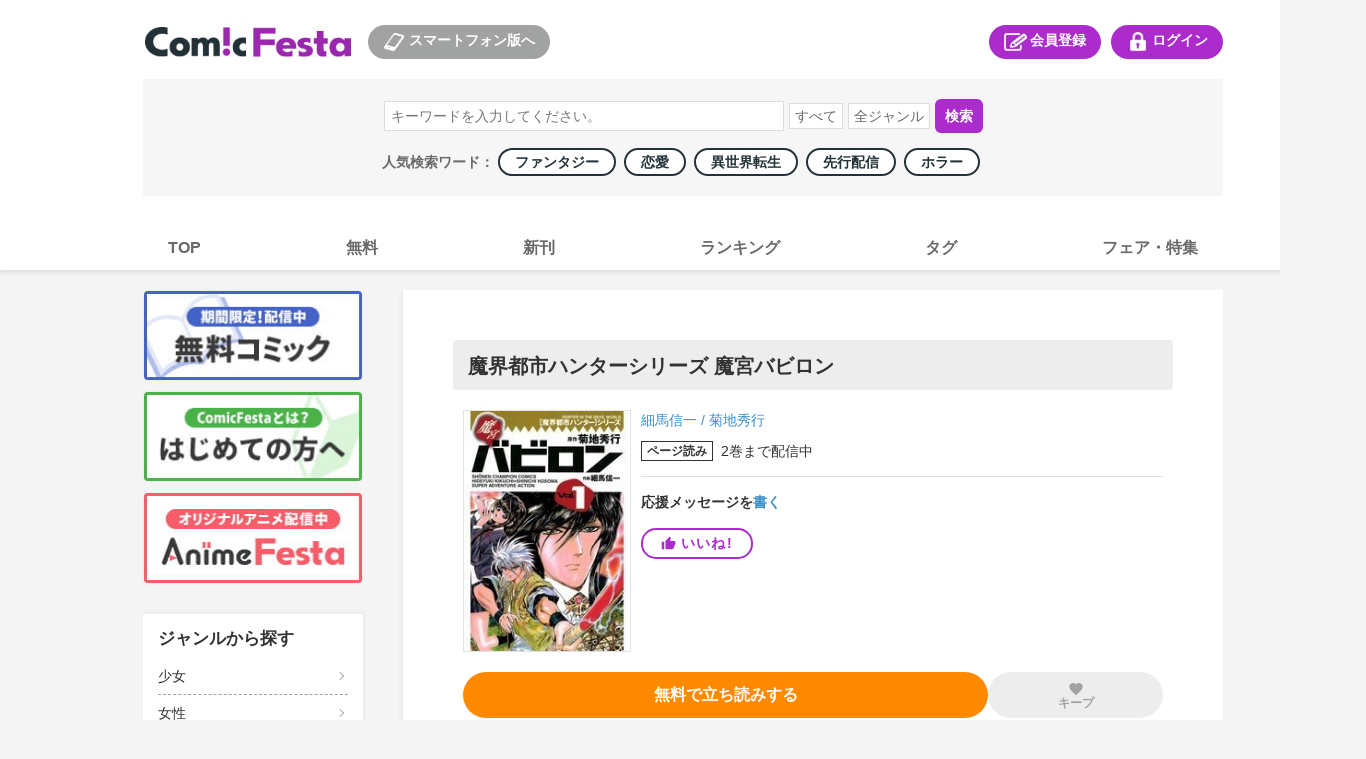

--- FILE ---
content_type: text/html; charset=utf-8
request_url: https://comic.iowl.jp/titles/33708/volumes
body_size: 23713
content:
<!DOCTYPE html><html><head><meta charSet="utf-8"/><meta name="viewport" content="width=device-width, initial-scale=1, minimum-scale=1, maximum-scale=1, user-scalable=no"/><link rel="stylesheet" href="/_next/static/chunks/503df01499d1ff18.css" data-precedence="next"/><link rel="stylesheet" href="/_next/static/chunks/0b98294cef88120b.css" data-precedence="next"/><link rel="stylesheet" href="/_next/static/chunks/bfaa60c9437af125.css" data-precedence="next"/><link rel="stylesheet" href="/_next/static/chunks/eafa544764dfd7dd.css" data-precedence="next"/><link rel="stylesheet" href="/_next/static/chunks/a266e755cfa71f8e.css" data-precedence="next"/><link rel="preload" as="script" fetchPriority="low" href="/_next/static/chunks/791b22840b3afb69.js"/><script src="/_next/static/chunks/d1b68a4c86b167e2.js" async=""></script><script src="/_next/static/chunks/22b201389eb43a4d.js" async=""></script><script src="/_next/static/chunks/c2e3ffe170d631ee.js" async=""></script><script src="/_next/static/chunks/08dcfc3b15383cd6.js" async=""></script><script src="/_next/static/chunks/turbopack-c60b20bee69963bc.js" async=""></script><script src="/_next/static/chunks/d96012bcfc98706a.js" async=""></script><script src="/_next/static/chunks/d80b3790a119a285.js" async=""></script><script src="/_next/static/chunks/472b3f75790e1d51.js" async=""></script><script src="/_next/static/chunks/baacc8b246187821.js" async=""></script><script src="/_next/static/chunks/a11f47d7bc0d25a1.js" async=""></script><script src="/_next/static/chunks/315b254f48c28d3e.js" async=""></script><script src="/_next/static/chunks/3b72be817a52ee7b.js" async=""></script><script src="/_next/static/chunks/6713e40d6c5c0a44.js" async=""></script><script src="/_next/static/chunks/37c729904dbb0499.js" async=""></script><script src="/_next/static/chunks/879d362e2865dacc.js" async=""></script><script src="/_next/static/chunks/67aeb0c95e7ff662.js" async=""></script><script src="/_next/static/chunks/bb0847bc71125a17.js" async=""></script><script src="/_next/static/chunks/2a6d008f1bee97ad.js" async=""></script><link rel="preload" href="https://cdn.jsdelivr.net/npm/destyle.css@1.0.15/destyle.css" as="style"/><link rel="preload" href="https://www.googletagmanager.com/gtm.js?id=GTM-PXPFD7J" as="script"/><link rel="preload" href="https://www.googletagmanager.com/gtag/js?id=G-6ZJHHXZVBX" as="script"/><link rel="preload" href="https://ajax.googleapis.com/ajax/libs/jquery/3.7.1/jquery.min.js" as="script"/><meta property="og:image" content="https://comic-image.iowl.jp/images/common/cf-ogp.jpg"/><meta name="twitter:card" content="summary_large_image"/><meta name="twitter:image" content="https://comic-image.iowl.jp/images/common/cf-ogp.jpg"/><meta name="color-scheme" content="only light"/><title>コミックフェスタ | ComicFesta</title><meta name="description" content="コミックフェスタ(ComicFesta)では無料コミック大量配信中！さらにコミックフェスタ(ComicFesta)でしか読めない独占先行配信やオリジナル作品も多数楽しめる！"/><meta name="keywords" content="まんが,コミック,Android,コミックフェスタ,ComicFesta,スマホ,アニメ"/><meta name="robots" content="index"/><link rel="canonical" href="/titles/33708"/><meta name="format-detection" content="telephone=no"/><link rel="icon" href="https://comic-image.iowl.jp/images/cf_favicon.ico"/><script src="/_next/static/chunks/a6dad97d9634a72d.js" noModule=""></script></head><body class="pc-global-module__mlXt_G__body"><div hidden=""><!--$--><!--/$--></div><link rel="stylesheet" href="https://cdn.jsdelivr.net/npm/destyle.css@1.0.15/destyle.css"/><script src="//d.adlpo.com/831/2870/js/smartadlpo.js" type="text/javascript"></script><noscript><img alt="" loading="lazy" width="1" height="1" decoding="async" data-nimg="1" style="color:transparent;display:none" src="https://www.facebook.com/tr?id=272741239914209&amp;ev=PageView&amp;noscript=1"/></noscript><header class="header-module__n8316G__header"><div class="top-module__My7Fla__headerTopWrap"><div class="top-module__My7Fla__logoSplinkWrap"><div class="logo-module__kvxM2W__logoBox"><h1><a href="https://comic.iowl.jp"><img alt="logo" loading="lazy" width="210" height="30" decoding="async" data-nimg="1" class="link-image-module__lds-cW__image" style="color:transparent" src="https://comic-image.iowl.jp/images/pc/simple/pc_cf_header_logo.jpg"/></a></h1></div><div class="for-sp-module__lP0WXa__spLinkBox"><button><img alt="スマートフォン版へ" loading="lazy" width="26" height="20" decoding="async" data-nimg="1" style="color:transparent" src="https://comic-image.iowl.jp/images/pc/simple/pc_cf_header_icon_sp.jpg"/>スマートフォン版へ</button></div></div><div class="menu-module__IMlzDq__headerMenuWrap"><div class="register-module__Lf9IJa__entryLinkBox"><span><a href="/signup"><img alt="会員登録" loading="lazy" width="26" height="20" decoding="async" data-nimg="1" style="color:transparent" src="https://comic-image.iowl.jp/images/pc/simple/pc_cf_header_icon_entry.jpg"/>会員登録</a></span></div><div class="login-module__neBdSW__loginLinkBox"><span><a href="/login?dst=/titles/33708/volumes"><img alt="ログイン" loading="lazy" width="26" height="20" decoding="async" data-nimg="1" style="color:transparent" src="https://comic-image.iowl.jp/images/pc/simple/pc_cf_header_icon_login.jpg"/>ログイン</a></span></div></div></div><div class="search-module__3PqDDq__searchWrap"><div class="search-box-module__rtQJQW__searchWordBox"><form><input type="search" placeholder="キーワードを入力してください。" name="keyword"/><select name="type"><option value="">すべて</option><option value="title">作品名</option><option value="author">著者名</option><option value="description">説明文</option></select><select name="genre"><option value="">全ジャンル</option><option value="101">少年</option><option value="102">少女</option><option value="103">青年</option><option value="104">女性</option><option value="106">TL</option><option value="107">BL</option><option value="105">メンズ</option></select><button type="submit">検索</button></form></div><div class="popular-keywords-module__2pmgyG__container">人気検索ワード： <a href="/genres/307?category=general" class="popular-keywords-module__2pmgyG__item"><span class="popular-label-module__FMOw4a__label">ファンタジー</span></a><a href="/genres/311?category=general" class="popular-keywords-module__2pmgyG__item"><span class="popular-label-module__FMOw4a__label">恋愛</span></a><a href="/genres/541?category=general" class="popular-keywords-module__2pmgyG__item"><span class="popular-label-module__FMOw4a__label">異世界転生</span></a><a href="/genres/209?category=general" class="popular-keywords-module__2pmgyG__item"><span class="popular-label-module__FMOw4a__label">先行配信</span></a><a href="/genres/308?category=general" class="popular-keywords-module__2pmgyG__item"><span class="popular-label-module__FMOw4a__label">ホラー</span></a></div></div><div class="main-navi-module__RStGIq__navigation"><ul><li><a href="/"><span>TOP</span></a></li><li><a href="/bargain_packages?genre_id=general"><span>無料</span></a></li><li><a href="/arrival_titles?genre_type=general"><span>新刊</span></a></li><li><a href="/sales_rankings/daily_general"><span>ランキング</span></a></li><li><a href="/genres/details"><span>タグ</span></a></li><li><a href="/fairs"><span>フェア・特集</span></a></li></ul></div></header><div class="layout-module__5W5FYG__pcMainContainer"><aside class="side-menu-module__9WZLgG__sidenaviWrap"><div class="upper-banner-module__cl8_aa__sideTopBnrWrap"><div class="upper-banner-module__cl8_aa__sideBnrBox"><a href="/bargain_packages?genre_id=general"><img alt="無料コミック" loading="lazy" width="220" height="90" decoding="async" data-nimg="1" class="link-image-module__lds-cW__image" style="color:transparent" src="https://comic-image.iowl.jp/images/pc/simple/sidenavi_bnr_freebooks.jpg"/></a></div><div class="upper-banner-module__cl8_aa__sideBnrBox"><a href="/topics/cf_introduction"><img alt="はじめての方へ" loading="lazy" width="220" height="90" decoding="async" data-nimg="1" class="link-image-module__lds-cW__image" style="color:transparent" src="https://comic-image.iowl.jp/images/pc/simple/sidenavi_bnr_guide.jpg"/></a></div><div class="upper-banner-module__cl8_aa__sideBnrBox"><a href="https://animefesta.iowl.jp" target="_blank"><img alt="AnimeFesta" loading="lazy" width="220" height="90" decoding="async" data-nimg="1" class="link-image-module__lds-cW__image" style="color:transparent" src="https://comic-image.iowl.jp/images/pc/simple/sidenavi_bnr_af.jpg"/></a></div></div><div class="genre-side-menu-module__fT1jhG__container"><div class="genre-side-menu-module__fT1jhG__title">ジャンルから探す</div><ul><li class="genre-side-menu-module__fT1jhG__item"><span><a href="/genres/102">少女</a></span></li><li class="genre-side-menu-module__fT1jhG__item"><span><a href="/genres/104">女性</a></span></li><li class="genre-side-menu-module__fT1jhG__item"><span><a href="/genres/101">少年</a></span></li><li class="genre-side-menu-module__fT1jhG__item"><span><a href="/genres/103">青年</a></span></li><li class="genre-side-menu-module__fT1jhG__item"><span><a href="/genres/106">TL</a></span></li><li class="genre-side-menu-module__fT1jhG__item"><span><a href="/genres/107">BL</a></span></li><li class="genre-side-menu-module__fT1jhG__item"><span><a href="/genres/105">メンズ</a></span></li><li class="genre-side-menu-module__fT1jhG__item"><span><a href="/genres/details">タグ一覧</a></span></li></ul></div><div class="label-module__KoGCiW__sideLabelWrap"><h3>レーベルから探す</h3><div class="label-module__KoGCiW__labelBox"><a href="/labels/520"><img alt="少年ジャンプ" loading="lazy" width="220" height="90" decoding="async" data-nimg="1" class="link-image-module__lds-cW__imageNoBorder" style="color:transparent" src="https://comic-image.iowl.jp/images/labels/logo_jump2012.jpg"/></a></div><div class="label-module__KoGCiW__labelBox"><a href="/labels/80"><img alt="マガジン" loading="lazy" width="220" height="90" decoding="async" data-nimg="1" class="link-image-module__lds-cW__imageNoBorder" style="color:transparent" src="https://comic-image.iowl.jp/images/labels/logo_magazine2012.jpg"/></a></div><div class="label-module__KoGCiW__labelBox"><a href="/labels/91"><img alt="サンデー" loading="lazy" width="220" height="90" decoding="async" data-nimg="1" class="link-image-module__lds-cW__imageNoBorder" style="color:transparent" src="https://comic-image.iowl.jp/images/labels/logo_sunday2012.jpg"/></a></div><div class="label-module__KoGCiW__labelBox"><a href="/labels/310"><img alt="ゼロサム" loading="lazy" width="220" height="90" decoding="async" data-nimg="1" class="link-image-module__lds-cW__imageNoBorder" style="color:transparent" src="https://comic-image.iowl.jp/images/labels/logo_zerosum2112.jpg"/></a></div><div class="label-module__KoGCiW__labelBox"><a href="/labels/92"><img alt="flower" loading="lazy" width="220" height="90" decoding="async" data-nimg="1" class="link-image-module__lds-cW__imageNoBorder" style="color:transparent" src="https://comic-image.iowl.jp/images/labels/logo_flower2201.jpg"/></a></div><div class="label-module__KoGCiW__labelBox"><a href="/labels/522"><img alt="margaret" loading="lazy" width="220" height="90" decoding="async" data-nimg="1" class="link-image-module__lds-cW__imageNoBorder" style="color:transparent" src="https://comic-image.iowl.jp/images/labels/logo_margaret2012.jpg"/></a></div><p><a href="/labels">レーベル一覧</a></p></div><div class="qr-code-module__mbUBrW__sideQrWrap"><h3>ComicFestaスマホ版</h3><div><img alt="ComicFestaスマホ版" loading="lazy" width="188" height="188" decoding="async" data-nimg="1" style="color:transparent" src="https://comic-image.iowl.jp/images/pc/common/template/qr_comicfesta.jpg"/></div></div><div class="upper-banner-module__oU7Oqa__sideTopBnrWrap"><div class="upper-banner-module__oU7Oqa__sideBnrBox"><a href="/ad_banners"><img alt="広告掲載作品" loading="lazy" width="220" height="90" decoding="async" data-nimg="1" class="link-image-module__lds-cW__image" style="color:transparent" src="https://comic-image.iowl.jp/images/pc/simple/sidenavi_bnr_ad_banners_2409.jpg"/></a></div><div class="upper-banner-module__oU7Oqa__sideBnrBox"><a href="/topics/visiting_points"><img alt="来店ポイント" loading="lazy" width="220" height="90" decoding="async" data-nimg="1" class="link-image-module__lds-cW__image" style="color:transparent" src="https://comic-image.iowl.jp/images/pc/simple/sidenavi_bnr_visiting_stamp.jpg"/></a></div><div class="upper-banner-module__oU7Oqa__sideBnrBox"><a href="/topics/report_list"><img alt="漫画レポート" loading="lazy" width="220" height="90" decoding="async" data-nimg="1" class="link-image-module__lds-cW__image" style="color:transparent" src="https://comic-image.iowl.jp/images/pc/simple/sidenavi_bnr_mangareport.jpg"/></a></div><div class="upper-banner-module__oU7Oqa__sideBnrBox"><a href="https://lp.wwwave.jp/comic/" target="_blank"><img alt="漫画家募集" loading="lazy" width="220" height="90" decoding="async" data-nimg="1" class="link-image-module__lds-cW__image" style="color:transparent" src="https://comic-image.iowl.jp/images/pc/simple/sidenavi_bnr_mangaka.jpg"/></a></div><div class="upper-banner-module__oU7Oqa__sideBnrBox"><a href="/mailmagazine/campaign"><img alt="メルマガ" loading="lazy" width="220" height="90" decoding="async" data-nimg="1" class="link-image-module__lds-cW__image" style="color:transparent" src="https://comic-image.iowl.jp/images/pc/simple/sidenavi_bnr_mailmagazine.jpg"/></a></div><div class="upper-banner-module__oU7Oqa__sideBnrBox"><a href="https://line.me/R/ti/p/%40comicfesta" target="_blank"><img alt="LINE" loading="lazy" width="220" height="90" decoding="async" data-nimg="1" class="link-image-module__lds-cW__image" style="color:transparent" src="https://comic-image.iowl.jp/images/pc/simple/sidenavi_bnr_line.jpg"/></a></div><div class="upper-banner-module__oU7Oqa__sideBnrBox"><a href="https://twitter.com/ComicFesta_Info" target="_blank"><img alt="X" loading="lazy" width="220" height="90" decoding="async" data-nimg="1" class="link-image-module__lds-cW__image" style="color:transparent" src="https://comic-image.iowl.jp/images/pc/simple/sidenavi_bnr_x.jpg"/></a></div><div class="upper-banner-module__oU7Oqa__sideBnrBox"><a href="/topics/fesnosuke"><img alt="ふぇすのすけ" loading="lazy" width="220" height="90" decoding="async" data-nimg="1" class="link-image-module__lds-cW__image" style="color:transparent" src="https://comic-image.iowl.jp/images/pc/simple/sidenavi_bnr_fesnosuke.jpg"/></a></div></div></aside><div class="layout-module__5W5FYG__pcMainContainerWithSideMenu"><div><div class="title-module__Xg1uKW__titleName"><section class="title-name-section-module__QsYa6q__section"><h2>魔界都市ハンターシリーズ 魔宮バビロン</h2></section></div><section class="title-summary-section-module__xDgASq__section"><div class="title-summary-section-module__xDgASq__thumbnailContainer"><img alt="魔界都市ハンターシリーズ 魔宮バビロン" loading="lazy" width="180" height="256" decoding="async" data-nimg="1" class="title-summary-section-module__xDgASq__thumbnail" style="color:transparent;max-width:180px;width:100%;height:auto" src="https://comic-image.iowl.jp/images/thumbnail/337/33708/33708_large.jpg"/></div><div class="title-summary-section-module__xDgASq__summaryContainer"><div class="title-summary-section-module__xDgASq__authorsContainer"><a class="words-list-module__6mIVpa__word" href="/authors/935">細馬信一</a><span class="words-list-module__6mIVpa__separator"> / </span><a class="words-list-module__6mIVpa__word" href="/authors/936">菊地秀行</a></div><div class="latest-package-num-display-module__9vPcvW__container"><div class="latest-package-num-display-module__9vPcvW__label"><span class="read-page-module__EHMHwW__label">ページ読み</span></div><div>2<!-- -->巻<!-- -->まで配信中</div> </div><div style="width:100%;height:1px;background-color:#e2e2e2;margin-top:15px;margin-bottom:17px" class="horizon"></div><div class="support-message-count-display-module__h1Difa__text">応援メッセージを<a href="/messages/new/?title_id=33708" class="support-message-count-display-module__h1Difa__linkText">書く</a></div><div class="like-module__SDckRq__contained like-module__SDckRq__purple like-module__SDckRq__tight"><div class="like-module__SDckRq__iine"><style data-emotion="css 10vam0h">.css-10vam0h{-webkit-user-select:none;-moz-user-select:none;-ms-user-select:none;user-select:none;width:1em;height:1em;display:inline-block;-webkit-flex-shrink:0;-ms-flex-negative:0;flex-shrink:0;-webkit-transition:fill 200ms cubic-bezier(0.4, 0, 0.2, 1) 0ms;transition:fill 200ms cubic-bezier(0.4, 0, 0.2, 1) 0ms;fill:currentColor;font-size:1.5rem;font-size:15px;margin-right:5px;line-height:1;}</style><svg class="MuiSvgIcon-root MuiSvgIcon-fontSizeMedium css-10vam0h" focusable="false" aria-hidden="true" viewBox="0 0 24 24" data-testid="ThumbUpIcon"><path d="M1 21h4V9H1zm22-11c0-1.1-.9-2-2-2h-6.31l.95-4.57.03-.32c0-.41-.17-.79-.44-1.06L14.17 1 7.59 7.59C7.22 7.95 7 8.45 7 9v10c0 1.1.9 2 2 2h9c.83 0 1.54-.5 1.84-1.22l3.02-7.05c.09-.23.14-.47.14-.73z"></path></svg><p>いいね!</p></div></div></div></section><section class="read-next-pachage-and-keep-button-section-module__PWZw-a__section"><div class="read-next-package-module__EfIDta__btn read-next-package-module__EfIDta__orange"><a href="/volumes/57803/sample_download" class="" data-geniee-event="add_to_favorites" data-bypass-event="free"><p>無料で立ち読みする</p></a></div><div class="keep-module__hq6cRW__container keep-module__hq6cRW__disabled"><style data-emotion="css 1s0hah4">.css-1s0hah4{-webkit-user-select:none;-moz-user-select:none;-ms-user-select:none;user-select:none;width:1em;height:1em;display:inline-block;-webkit-flex-shrink:0;-ms-flex-negative:0;flex-shrink:0;-webkit-transition:fill 200ms cubic-bezier(0.4, 0, 0.2, 1) 0ms;transition:fill 200ms cubic-bezier(0.4, 0, 0.2, 1) 0ms;fill:currentColor;font-size:1.5rem;font-size:16px;}</style><svg class="MuiSvgIcon-root MuiSvgIcon-fontSizeMedium keep-module__hq6cRW__disabled css-1s0hah4" focusable="false" aria-hidden="true" viewBox="0 0 24 24" data-testid="FavoriteIcon"><path d="m12 21.35-1.45-1.32C5.4 15.36 2 12.28 2 8.5 2 5.42 4.42 3 7.5 3c1.74 0 3.41.81 4.5 2.09C13.09 3.81 14.76 3 16.5 3 19.58 3 22 5.42 22 8.5c0 3.78-3.4 6.86-8.55 11.54z"></path></svg><div class="keep-module__hq6cRW__text">キープ</div></div></section><div class="title-module__Xg1uKW__pcCampaignBannerSection"><div class="campaign-banner-section-module__eGAxhq__campaignBannerWrap"></div></div><div style="width:100%;height:3px;background-color:#f4f4f4" class="horizon"></div><section class="description-section-module__8vMc-a__section"><div class="description-section-module__8vMc-a__heading">作品のあらすじ</div><style data-emotion="css 30ign1">.css-30ign1{height:0;overflow:hidden;-webkit-transition:height 300ms cubic-bezier(0.4, 0, 0.2, 1) 0ms;transition:height 300ms cubic-bezier(0.4, 0, 0.2, 1) 0ms;}</style><div class="MuiCollapse-root MuiCollapse-vertical css-30ign1" style="min-height:45px"><style data-emotion="css 15830to">.css-15830to{display:-webkit-box;display:-webkit-flex;display:-ms-flexbox;display:flex;width:100%;}</style><div class="MuiCollapse-wrapper MuiCollapse-vertical css-15830to"><style data-emotion="css 9vd5ud">.css-9vd5ud{width:100%;}</style><div class="MuiCollapse-wrapperInner MuiCollapse-vertical css-9vd5ud"><div class="description-section-module__8vMc-a__body">魔界都市&lt;新宿&gt;の上空に巨大な空中庭園が出現!!　はたして、住人は？　その目的は？　そして、この、怪事件に関わることになった十六夜京也とメフィストは？　大ヒットコンビが放つスーパー伝奇アクション最新作!!</div></div></div></div><div class="description-section-module__8vMc-a__translucent"></div><div class="description-section-module__8vMc-a__toggleText">もっと見る<style data-emotion="css q7mezt">.css-q7mezt{-webkit-user-select:none;-moz-user-select:none;-ms-user-select:none;user-select:none;width:1em;height:1em;display:inline-block;-webkit-flex-shrink:0;-ms-flex-negative:0;flex-shrink:0;-webkit-transition:fill 200ms cubic-bezier(0.4, 0, 0.2, 1) 0ms;transition:fill 200ms cubic-bezier(0.4, 0, 0.2, 1) 0ms;fill:currentColor;font-size:1.5rem;}</style><svg class="MuiSvgIcon-root MuiSvgIcon-fontSizeMedium css-q7mezt" focusable="false" aria-hidden="true" viewBox="0 0 24 24" data-testid="ExpandMoreIcon"><path d="M16.59 8.59 12 13.17 7.41 8.59 6 10l6 6 6-6z"></path></svg></div></section><section class="package-list-section-module__jIQiIq__section"><div class="package-list-section-module__jIQiIq__notabLineWrap"><div style="width:100%;height:1px;background-color:#e2e2e2" class="horizon"></div></div><ul class="package-list-section-module__jIQiIq__chapterWrap"><div></div><li class="package-item-module__6OYW3W__chapterBox"><div class="package-item-module__6OYW3W__thumbnailInfoWrap"><div class="package-item-module__6OYW3W__thumbnailWrap"><img alt="" loading="lazy" width="180" height="256" decoding="async" data-nimg="1" class="thumbnail-image-borderless-module__BzR6kG__image" style="color:transparent;background-size:cover;background-position:50% 50%;background-repeat:no-repeat;background-image:url(&quot;data:image/svg+xml;charset=utf-8,%3Csvg xmlns=&#x27;http://www.w3.org/2000/svg&#x27; viewBox=&#x27;0 0 180 256&#x27;%3E%3Cfilter id=&#x27;b&#x27; color-interpolation-filters=&#x27;sRGB&#x27;%3E%3CfeGaussianBlur stdDeviation=&#x27;20&#x27;/%3E%3CfeColorMatrix values=&#x27;1 0 0 0 0 0 1 0 0 0 0 0 1 0 0 0 0 0 100 -1&#x27; result=&#x27;s&#x27;/%3E%3CfeFlood x=&#x27;0&#x27; y=&#x27;0&#x27; width=&#x27;100%25&#x27; height=&#x27;100%25&#x27;/%3E%3CfeComposite operator=&#x27;out&#x27; in=&#x27;s&#x27;/%3E%3CfeComposite in2=&#x27;SourceGraphic&#x27;/%3E%3CfeGaussianBlur stdDeviation=&#x27;20&#x27;/%3E%3C/filter%3E%3Cimage width=&#x27;100%25&#x27; height=&#x27;100%25&#x27; x=&#x27;0&#x27; y=&#x27;0&#x27; preserveAspectRatio=&#x27;none&#x27; style=&#x27;filter: url(%23b);&#x27; href=&#x27;[data-uri]&#x27;/%3E%3C/svg%3E&quot;)" src="https://comic-image.iowl.jp/images/thumbnail/volume/550/55085/V55085_large.jpg"/></div><div class="package-item-module__6OYW3W__infoWrap"><div><div class="package-item-module__6OYW3W__titleBox"><div class="package-item-module__6OYW3W__name">1巻</div><div class="package-item-module__6OYW3W__pointContainer"><div class="price-box-module__BssHVW__pointBox"><span class="price-box-module__BssHVW__finalPoint">480<!-- -->pt</span></div></div></div></div><div class="package-item-button-set-module__LphhBa__chapterBtnWrap"><div class="package-item-module__h_Ncwa__buyBtnWrap" style="width:40%"><div class="package-item-module__h_Ncwa__period" style="font-size:12px"><span class=""></span></div><div class="package-item-module__h_Ncwa__btn package-item-module__h_Ncwa__red" style="font-size:16px"><a href="/entry" class=""><p>登録して購入</p></a></div></div></div></div></div><div class="packege-item-description-module__iKkKTG__descriptionButton" style="font-size:14px;padding-top:10px;padding-bottom:10px">この<!-- -->巻<!-- -->のあらすじを<!-- -->見る ▼</div><style data-emotion="css abqyn">.css-abqyn{height:0;overflow:hidden;-webkit-transition:height 300ms cubic-bezier(0.4, 0, 0.2, 1) 0ms;transition:height 300ms cubic-bezier(0.4, 0, 0.2, 1) 0ms;visibility:hidden;}</style><div class="MuiCollapse-root MuiCollapse-vertical MuiCollapse-hidden css-abqyn" style="min-height:0px"><style data-emotion="css 15830to">.css-15830to{display:-webkit-box;display:-webkit-flex;display:-ms-flexbox;display:flex;width:100%;}</style><div class="MuiCollapse-wrapper MuiCollapse-vertical css-15830to"><style data-emotion="css 9vd5ud">.css-9vd5ud{width:100%;}</style><div class="MuiCollapse-wrapperInner MuiCollapse-vertical css-9vd5ud"><div class="packege-item-description-module__iKkKTG__description">魔界都市&lt;新宿&gt;の上空に巨大な空中庭園が出現!!　はたして、住人は？　その目的は？　そして、この、怪事件に関わることになった十六夜京也とメフィストは？　大ヒットコンビが放つスーパー伝奇アクション最新作!!</div></div></div></div></li><li class="package-item-module__6OYW3W__chapterBox"><div class="package-item-module__6OYW3W__thumbnailInfoWrap"><div class="package-item-module__6OYW3W__thumbnailWrap"><img alt="" loading="lazy" width="180" height="256" decoding="async" data-nimg="1" class="thumbnail-image-borderless-module__BzR6kG__image" style="color:transparent;background-size:cover;background-position:50% 50%;background-repeat:no-repeat;background-image:url(&quot;data:image/svg+xml;charset=utf-8,%3Csvg xmlns=&#x27;http://www.w3.org/2000/svg&#x27; viewBox=&#x27;0 0 180 256&#x27;%3E%3Cfilter id=&#x27;b&#x27; color-interpolation-filters=&#x27;sRGB&#x27;%3E%3CfeGaussianBlur stdDeviation=&#x27;20&#x27;/%3E%3CfeColorMatrix values=&#x27;1 0 0 0 0 0 1 0 0 0 0 0 1 0 0 0 0 0 100 -1&#x27; result=&#x27;s&#x27;/%3E%3CfeFlood x=&#x27;0&#x27; y=&#x27;0&#x27; width=&#x27;100%25&#x27; height=&#x27;100%25&#x27;/%3E%3CfeComposite operator=&#x27;out&#x27; in=&#x27;s&#x27;/%3E%3CfeComposite in2=&#x27;SourceGraphic&#x27;/%3E%3CfeGaussianBlur stdDeviation=&#x27;20&#x27;/%3E%3C/filter%3E%3Cimage width=&#x27;100%25&#x27; height=&#x27;100%25&#x27; x=&#x27;0&#x27; y=&#x27;0&#x27; preserveAspectRatio=&#x27;none&#x27; style=&#x27;filter: url(%23b);&#x27; href=&#x27;[data-uri]&#x27;/%3E%3C/svg%3E&quot;)" src="https://comic-image.iowl.jp/images/thumbnail/volume/567/56743/V56743_large.jpg"/></div><div class="package-item-module__6OYW3W__infoWrap"><div><div class="package-item-module__6OYW3W__titleBox"><div class="package-item-module__6OYW3W__name">2巻</div><div class="package-item-module__6OYW3W__pointContainer"><div class="price-box-module__BssHVW__pointBox"><span class="price-box-module__BssHVW__finalPoint">480<!-- -->pt</span></div></div></div></div><div class="package-item-button-set-module__LphhBa__chapterBtnWrap"><div class="package-item-module__h_Ncwa__buyBtnWrap" style="width:40%"><div class="package-item-module__h_Ncwa__period" style="font-size:12px"><span class=""></span></div><div class="package-item-module__h_Ncwa__btn package-item-module__h_Ncwa__red" style="font-size:16px"><a href="/entry" class=""><p>登録して購入</p></a></div></div></div></div></div><div class="packege-item-description-module__iKkKTG__descriptionButton" style="font-size:14px;padding-top:10px;padding-bottom:10px">この<!-- -->巻<!-- -->のあらすじを<!-- -->見る ▼</div><style data-emotion="css abqyn">.css-abqyn{height:0;overflow:hidden;-webkit-transition:height 300ms cubic-bezier(0.4, 0, 0.2, 1) 0ms;transition:height 300ms cubic-bezier(0.4, 0, 0.2, 1) 0ms;visibility:hidden;}</style><div class="MuiCollapse-root MuiCollapse-vertical MuiCollapse-hidden css-abqyn" style="min-height:0px"><style data-emotion="css 15830to">.css-15830to{display:-webkit-box;display:-webkit-flex;display:-ms-flexbox;display:flex;width:100%;}</style><div class="MuiCollapse-wrapper MuiCollapse-vertical css-15830to"><style data-emotion="css 9vd5ud">.css-9vd5ud{width:100%;}</style><div class="MuiCollapse-wrapperInner MuiCollapse-vertical css-9vd5ud"><div class="packege-item-description-module__iKkKTG__description">バビロン宮を建造した仮面王の目的とは？　その地下から解き放たれた妖獣と京也の死闘は？　そして、マルドゥークの三騎士との決着は？　大ヒットコンビが放つスーパー伝奇アクション戦慄のフィナーレ!!</div></div></div></div></li></ul><div class="pagenation-module__7bJQva__pagenation"><div class="pagenation-module__7bJQva__pagenationItem"><button class="pagenation-module__7bJQva__button pagenation-module__7bJQva__active">1</button></div></div></section><!--$?--><template id="B:0"></template><!--/$--><!--$--><!--/$--></div></div></div><footer class="index-module__FVmcxW__footerWrap"><div class="index-module__FVmcxW__footerLinkListWrap"><div class="link-list-module__Y2J8Zq__footerLinkListBox"><h4>会員サービス</h4><ul class="link-list-module__Y2J8Zq__subNavi"><li><a href="/login" rel="noreferrer">ログイン</a></li><li><a href="/signup" rel="noreferrer">会員登録</a></li></ul></div><div class="link-list-module__Y2J8Zq__footerLinkListBox"><h4>サポート</h4><ul class="link-list-module__Y2J8Zq__subNavi"><li><a href="/faq" rel="noreferrer">よくある質問</a></li><li><a href="/contact" rel="noreferrer">お問い合わせ</a></li><li><a href="/notices" rel="noreferrer">お知らせ</a></li><li><a href="/enquete/demand" rel="noreferrer">ご意見ボックス</a></li><li><a href="/support_device" rel="noreferrer">推奨環境</a></li><li><a href="/topics/cf_introduction" rel="noreferrer">はじめての方へ</a></li></ul></div><div class="link-list-module__Y2J8Zq__footerLinkListBox"><h4>ComicFestaについて</h4><ul class="link-list-module__Y2J8Zq__subNavi"><li><a href="/terms_comic_festa" rel="noreferrer">利用規約</a></li><li><a href="https://wwwave.jp/privacy-policy/" rel="noreferrer">プライバシーポリシー</a></li><li><a href="/service_policy" rel="noreferrer">サービスポリシー</a></li><li><a href="/rule_tokusyou" rel="noreferrer">特定商取引法に関する表記</a></li><li><a href="https://wwwave.jp/wwwave-about/" rel="noreferrer">会社概要</a></li><li><a href="https://hrmos.co/pages/wwwave/" rel="noreferrer">採用情報</a></li><li><a href="/abjmark" rel="noreferrer">ABJマークとは</a></li></ul></div></div><div class="index-module__FVmcxW__copyLight"><p>©WWWave Corporation all Rights Reserved.</p></div></footer><script>requestAnimationFrame(function(){$RT=performance.now()});</script><script src="/_next/static/chunks/791b22840b3afb69.js" id="_R_" async=""></script><div hidden id="S:0"><div style="width:100%;height:3px;background-color:#f4f4f4" class="horizon"></div><div class="title-info-section-module__cfseVG__outlineWrap"><h3>作品情報</h3><dl><dt>タグ</dt><dd class="title-info-section-module__cfseVG__outlineTag"><a href="/genres/306?category=boys">バトル・格闘</a></dd><dt>出版社</dt><dd><a href="/credits/8">秋田書店</a></dd><dt>レーベル</dt><dd><a href="/labels/47">少年チャンピオン・コミックス</a></dd></dl></div><div style="width:100%;height:3px;background-color:#f4f4f4" class="horizon"></div><section class="support-message-section-module__Vcijua__section"><div class="support-message-section-module__Vcijua__heading"><h3>応援メッセージ</h3><a href="/messages/new/?title_id=33708">応援メッセージを書く</a></div><div class="support-message-section-module__Vcijua__getPointMessage"><p>メッセージ投稿で<span>20pt</span>ゲット！</p></div><div><div class="support-message-section-module__Vcijua__noMessageContainer"><p>この作品にはまだ応援メッセージがありません。最初の応援メッセージを書いてみませんか？</p></div></div></section><template id="P:1"></template></div><script>(self.__next_f=self.__next_f||[]).push([0])</script><script>self.__next_f.push([1,"1:\"$Sreact.fragment\"\n4:I[339756,[\"/_next/static/chunks/d96012bcfc98706a.js\",\"/_next/static/chunks/d80b3790a119a285.js\"],\"default\"]\n5:I[837457,[\"/_next/static/chunks/d96012bcfc98706a.js\",\"/_next/static/chunks/d80b3790a119a285.js\"],\"default\"]\n7:I[897367,[\"/_next/static/chunks/d96012bcfc98706a.js\",\"/_next/static/chunks/d80b3790a119a285.js\"],\"OutletBoundary\"]\n8:\"$Sreact.suspense\"\na:I[897367,[\"/_next/static/chunks/d96012bcfc98706a.js\",\"/_next/static/chunks/d80b3790a119a285.js\"],\"ViewportBoundary\"]\nc:I[897367,[\"/_next/static/chunks/d96012bcfc98706a.js\",\"/_next/static/chunks/d80b3790a119a285.js\"],\"MetadataBoundary\"]\ne:I[168027,[\"/_next/static/chunks/d96012bcfc98706a.js\",\"/_next/static/chunks/d80b3790a119a285.js\"],\"default\"]\nf:I[294448,[\"/_next/static/chunks/472b3f75790e1d51.js\",\"/_next/static/chunks/baacc8b246187821.js\"],\"default\"]\n10:I[758298,[\"/_next/static/chunks/472b3f75790e1d51.js\",\"/_next/static/chunks/baacc8b246187821.js\",\"/_next/static/chunks/a11f47d7bc0d25a1.js\"],\"default\"]\n11:I[726658,[\"/_next/static/chunks/472b3f75790e1d51.js\",\"/_next/static/chunks/baacc8b246187821.js\",\"/_next/static/chunks/315b254f48c28d3e.js\",\"/_next/static/chunks/3b72be817a52ee7b.js\",\"/_next/static/chunks/6713e40d6c5c0a44.js\"],\"default\"]\n13:I[726856,[\"/_next/static/chunks/472b3f75790e1d51.js\",\"/_next/static/chunks/baacc8b246187821.js\",\"/_next/static/chunks/315b254f48c28d3e.js\",\"/_next/static/chunks/3b72be817a52ee7b.js\",\"/_next/static/chunks/6713e40d6c5c0a44.js\"],\"default\"]\n14:I[638930,[\"/_next/static/chunks/472b3f75790e1d51.js\",\"/_next/static/chunks/baacc8b246187821.js\",\"/_next/static/chunks/315b254f48c28d3e.js\",\"/_next/static/chunks/3b72be817a52ee7b.js\",\"/_next/static/chunks/6713e40d6c5c0a44.js\"],\"default\"]\n15:I[76746,[\"/_next/static/chunks/472b3f75790e1d51.js\",\"/_next/static/chunks/baacc8b246187821.js\",\"/_next/static/chunks/315b254f48c28d3e.js\",\"/_next/static/chunks/3b72be817a52ee7b.js\",\"/_next/static/chunks/6713e40d6c5c0a44.js\"],\"default\"]\n16:I[223015,[\"/_next/static/chunks/472b3f75790e1d51.js\",\"/_next/static/chunks/baacc8b246187821.js\",\"/_next/static/chunks/315b254f48c28d3e.js\",\"/_next/static/chunks/3b72be817a52ee7b.js\",\"/_next/static/chunks/6713e40d6c5c0a44.js\"],\"default\"]\n17:I[257502,[\"/_next/static/chunks/472b3f75790e1d51.js\",\"/_next/static/chunks/baacc8b246187821.js\",\"/_next/static/chunks/315b254f48c28d3e.js\",\"/_next/static/chunks/3b72be817a52ee7b.js\",\"/_next/static/chunks/6713e40d6c5c0a44.js\"],\"default\"]\n23:I[605500,[\"/_next/static/chunks/472b3f75790e1d51.js\",\"/_next/static/chunks/baacc8b246187821.js\",\"/_next/static/chunks/315b254f48c28d3e.js\",\"/_next/static/chunks/3b72be817a52ee7b.js\",\"/_next/static/chunks/6713e40d6c5c0a44.js\",\"/_next/static/chunks/37c729904dbb0499.js\",\"/_next/static/chunks/879d362e2865dacc.js\",\"/_next/static/chunks/67aeb0c95e7ff662.js\",\"/_next/static/chunks/bb0847bc71125a17.js\",\"/_next/static/chunks/2a6d008f1bee97ad.js\"],\"Image\"]\n25:I[150655,[\"/_next/static/chunks/472b3f75790e1d51.js\",\"/_next/static/chunks/baacc8b246187821.js\",\"/_next/static/chunks/315b254f48c28d3e.js\",\"/_next/static/chunks/3b72be817a52ee7b.js\",\"/_next/static/chunks/6713e40d6c5c0a44.js\"],\"default\"]\n:HL[\"/_next/static/chunks/503df01499d1ff18.css\",\"style\"]\n:HL[\"/_next/static/chunks/0b98294cef88120b.css\",\"style\"]\n:HL[\"/_next/static/chunks/bfaa60c9437af125.css\",\"style\"]\n:HL[\"/_next/static/chunks/eafa544764dfd7dd.css\",\"style\"]\n:HL[\"/_next/static/chunks/a266e755cfa71f8e.css\",\"style\"]\n:HL[\"https://cdn.jsdelivr.net/npm/destyle.css@1.0.15/destyle.css\",\"style\"]\n"])</script><script>self.__next_f.push([1,"0:{\"P\":null,\"b\":\"pbZ8hPSEEAonxIUfj0e22\",\"c\":[\"\",\"titles\",\"33708\",\"volumes\"],\"q\":\"\",\"i\":false,\"f\":[[[\"\",{\"children\":[\"(main)\",{\"children\":[\"titles\",{\"children\":[[\"id\",\"33708\",\"d\"],{\"children\":[\"volumes\",{\"children\":[\"__PAGE__\",{}]}]}]}],\"modal\":[\"__DEFAULT__\",{}]}]},\"$undefined\",\"$undefined\",true],[[\"$\",\"$1\",\"c\",{\"children\":[[[\"$\",\"link\",\"0\",{\"rel\":\"stylesheet\",\"href\":\"/_next/static/chunks/503df01499d1ff18.css\",\"precedence\":\"next\",\"crossOrigin\":\"$undefined\",\"nonce\":\"$undefined\"}],[\"$\",\"script\",\"script-0\",{\"src\":\"/_next/static/chunks/472b3f75790e1d51.js\",\"async\":true,\"nonce\":\"$undefined\"}],[\"$\",\"script\",\"script-1\",{\"src\":\"/_next/static/chunks/baacc8b246187821.js\",\"async\":true,\"nonce\":\"$undefined\"}]],\"$L2\"]}],{\"children\":[[\"$\",\"$1\",\"c\",{\"children\":[[[\"$\",\"link\",\"0\",{\"rel\":\"stylesheet\",\"href\":\"/_next/static/chunks/0b98294cef88120b.css\",\"precedence\":\"next\",\"crossOrigin\":\"$undefined\",\"nonce\":\"$undefined\"}],[\"$\",\"script\",\"script-0\",{\"src\":\"/_next/static/chunks/315b254f48c28d3e.js\",\"async\":true,\"nonce\":\"$undefined\"}],[\"$\",\"script\",\"script-1\",{\"src\":\"/_next/static/chunks/3b72be817a52ee7b.js\",\"async\":true,\"nonce\":\"$undefined\"}],[\"$\",\"script\",\"script-2\",{\"src\":\"/_next/static/chunks/6713e40d6c5c0a44.js\",\"async\":true,\"nonce\":\"$undefined\"}]],\"$L3\"]}],{\"children\":[[\"$\",\"$1\",\"c\",{\"children\":[null,[\"$\",\"$L4\",null,{\"parallelRouterKey\":\"children\",\"error\":\"$undefined\",\"errorStyles\":\"$undefined\",\"errorScripts\":\"$undefined\",\"template\":[\"$\",\"$L5\",null,{}],\"templateStyles\":\"$undefined\",\"templateScripts\":\"$undefined\",\"notFound\":\"$undefined\",\"forbidden\":\"$undefined\",\"unauthorized\":\"$undefined\"}]]}],{\"children\":[[\"$\",\"$1\",\"c\",{\"children\":[null,[\"$\",\"$L4\",null,{\"parallelRouterKey\":\"children\",\"error\":\"$undefined\",\"errorStyles\":\"$undefined\",\"errorScripts\":\"$undefined\",\"template\":[\"$\",\"$L5\",null,{}],\"templateStyles\":\"$undefined\",\"templateScripts\":\"$undefined\",\"notFound\":\"$undefined\",\"forbidden\":\"$undefined\",\"unauthorized\":\"$undefined\"}]]}],{\"children\":[[\"$\",\"$1\",\"c\",{\"children\":[null,[\"$\",\"$L4\",null,{\"parallelRouterKey\":\"children\",\"error\":\"$undefined\",\"errorStyles\":\"$undefined\",\"errorScripts\":\"$undefined\",\"template\":[\"$\",\"$L5\",null,{}],\"templateStyles\":\"$undefined\",\"templateScripts\":\"$undefined\",\"notFound\":\"$undefined\",\"forbidden\":\"$undefined\",\"unauthorized\":\"$undefined\"}]]}],{\"children\":[[\"$\",\"$1\",\"c\",{\"children\":[\"$L6\",[[\"$\",\"link\",\"0\",{\"rel\":\"stylesheet\",\"href\":\"/_next/static/chunks/bfaa60c9437af125.css\",\"precedence\":\"next\",\"crossOrigin\":\"$undefined\",\"nonce\":\"$undefined\"}],[\"$\",\"link\",\"1\",{\"rel\":\"stylesheet\",\"href\":\"/_next/static/chunks/eafa544764dfd7dd.css\",\"precedence\":\"next\",\"crossOrigin\":\"$undefined\",\"nonce\":\"$undefined\"}],[\"$\",\"link\",\"2\",{\"rel\":\"stylesheet\",\"href\":\"/_next/static/chunks/a266e755cfa71f8e.css\",\"precedence\":\"next\",\"crossOrigin\":\"$undefined\",\"nonce\":\"$undefined\"}],[\"$\",\"script\",\"script-0\",{\"src\":\"/_next/static/chunks/37c729904dbb0499.js\",\"async\":true,\"nonce\":\"$undefined\"}],[\"$\",\"script\",\"script-1\",{\"src\":\"/_next/static/chunks/879d362e2865dacc.js\",\"async\":true,\"nonce\":\"$undefined\"}],[\"$\",\"script\",\"script-2\",{\"src\":\"/_next/static/chunks/67aeb0c95e7ff662.js\",\"async\":true,\"nonce\":\"$undefined\"}],[\"$\",\"script\",\"script-3\",{\"src\":\"/_next/static/chunks/bb0847bc71125a17.js\",\"async\":true,\"nonce\":\"$undefined\"}],[\"$\",\"script\",\"script-4\",{\"src\":\"/_next/static/chunks/2a6d008f1bee97ad.js\",\"async\":true,\"nonce\":\"$undefined\"}]],[\"$\",\"$L7\",null,{\"children\":[\"$\",\"$8\",null,{\"name\":\"Next.MetadataOutlet\",\"children\":\"$@9\"}]}]]}],{},null,false,false]},null,false,false]},null,false,false]},null,false,false],\"modal\":[[\"$\",\"$1\",\"c\",{\"children\":[null,null,null]}],{},null,false,false]},null,false,false]},null,false,false],[\"$\",\"$1\",\"h\",{\"children\":[null,[\"$\",\"$La\",null,{\"children\":\"$@b\"}],[\"$\",\"div\",null,{\"hidden\":true,\"children\":[\"$\",\"$Lc\",null,{\"children\":[\"$\",\"$8\",null,{\"name\":\"Next.Metadata\",\"children\":\"$@d\"}]}]}],null]}],false]],\"m\":\"$undefined\",\"G\":[\"$e\",[]],\"S\":false}\n"])</script><script>self.__next_f.push([1,"2:[\"$\",\"html\",null,{\"children\":[[\"$\",\"head\",null,{\"children\":[[\"$\",\"meta\",null,{\"property\":\"og:image\",\"content\":\"https://comic-image.iowl.jp/images/common/cf-ogp.jpg\"}],[\"$\",\"meta\",null,{\"name\":\"twitter:card\",\"content\":\"summary_large_image\"}],[\"$\",\"meta\",null,{\"name\":\"twitter:image\",\"content\":\"https://comic-image.iowl.jp/images/common/cf-ogp.jpg\"}]]}],[\"$\",\"body\",null,{\"className\":\"pc-global-module__mlXt_G__body\",\"children\":[[\"$\",\"$Lf\",null,{}],[\"$\",\"link\",null,{\"rel\":\"stylesheet\",\"href\":\"https://cdn.jsdelivr.net/npm/destyle.css@1.0.15/destyle.css\"}],[\"$\",\"$L4\",null,{\"parallelRouterKey\":\"children\",\"error\":\"$10\",\"errorStyles\":[],\"errorScripts\":[[\"$\",\"script\",\"script-0\",{\"src\":\"/_next/static/chunks/a11f47d7bc0d25a1.js\",\"async\":true}]],\"template\":[\"$\",\"$L5\",null,{}],\"templateStyles\":\"$undefined\",\"templateScripts\":\"$undefined\",\"notFound\":[[[\"$\",\"title\",null,{\"children\":\"404: This page could not be found.\"}],[\"$\",\"div\",null,{\"style\":{\"fontFamily\":\"system-ui,\\\"Segoe UI\\\",Roboto,Helvetica,Arial,sans-serif,\\\"Apple Color Emoji\\\",\\\"Segoe UI Emoji\\\"\",\"height\":\"100vh\",\"textAlign\":\"center\",\"display\":\"flex\",\"flexDirection\":\"column\",\"alignItems\":\"center\",\"justifyContent\":\"center\"},\"children\":[\"$\",\"div\",null,{\"children\":[[\"$\",\"style\",null,{\"dangerouslySetInnerHTML\":{\"__html\":\"body{color:#000;background:#fff;margin:0}.next-error-h1{border-right:1px solid rgba(0,0,0,.3)}@media (prefers-color-scheme:dark){body{color:#fff;background:#000}.next-error-h1{border-right:1px solid rgba(255,255,255,.3)}}\"}}],[\"$\",\"h1\",null,{\"className\":\"next-error-h1\",\"style\":{\"display\":\"inline-block\",\"margin\":\"0 20px 0 0\",\"padding\":\"0 23px 0 0\",\"fontSize\":24,\"fontWeight\":500,\"verticalAlign\":\"top\",\"lineHeight\":\"49px\"},\"children\":404}],[\"$\",\"div\",null,{\"style\":{\"display\":\"inline-block\"},\"children\":[\"$\",\"h2\",null,{\"style\":{\"fontSize\":14,\"fontWeight\":400,\"lineHeight\":\"49px\",\"margin\":0},\"children\":\"This page could not be found.\"}]}]]}]}]],[]],\"forbidden\":[[[\"$\",\"title\",null,{\"children\":\"403: This page could not be accessed.\"}],[\"$\",\"div\",null,{\"style\":\"$2:props:children:1:props:children:2:props:notFound:0:1:props:style\",\"children\":[\"$\",\"div\",null,{\"children\":[[\"$\",\"style\",null,{\"dangerouslySetInnerHTML\":{\"__html\":\"body{color:#000;background:#fff;margin:0}.next-error-h1{border-right:1px solid rgba(0,0,0,.3)}@media (prefers-color-scheme:dark){body{color:#fff;background:#000}.next-error-h1{border-right:1px solid rgba(255,255,255,.3)}}\"}}],[\"$\",\"h1\",null,{\"className\":\"next-error-h1\",\"style\":\"$2:props:children:1:props:children:2:props:notFound:0:1:props:children:props:children:1:props:style\",\"children\":403}],[\"$\",\"div\",null,{\"style\":\"$2:props:children:1:props:children:2:props:notFound:0:1:props:children:props:children:2:props:style\",\"children\":[\"$\",\"h2\",null,{\"style\":\"$2:props:children:1:props:children:2:props:notFound:0:1:props:children:props:children:2:props:children:props:style\",\"children\":\"This page could not be accessed.\"}]}]]}]}]],[]],\"unauthorized\":[[[\"$\",\"title\",null,{\"children\":\"401: You're not authorized to access this page.\"}],[\"$\",\"div\",null,{\"style\":\"$2:props:children:1:props:children:2:props:notFound:0:1:props:style\",\"children\":[\"$\",\"div\",null,{\"children\":[[\"$\",\"style\",null,{\"dangerouslySetInnerHTML\":{\"__html\":\"body{color:#000;background:#fff;margin:0}.next-error-h1{border-right:1px solid rgba(0,0,0,.3)}@media (prefers-color-scheme:dark){body{color:#fff;background:#000}.next-error-h1{border-right:1px solid rgba(255,255,255,.3)}}\"}}],[\"$\",\"h1\",null,{\"className\":\"next-error-h1\",\"style\":\"$2:props:children:1:props:children:2:props:notFound:0:1:props:children:props:children:1:props:style\",\"children\":401}],[\"$\",\"div\",null,{\"style\":\"$2:props:children:1:props:children:2:props:notFound:0:1:props:children:props:children:2:props:style\",\"children\":[\"$\",\"h2\",null,{\"style\":\"$2:props:children:1:props:children:2:props:notFound:0:1:props:children:props:children:2:props:children:props:style\",\"children\":\"You're not authorized to access this page.\"}]}]]}]}]],[]]}]]}]]}]\n"])</script><script>self.__next_f.push([1,"3:[[\"$\",\"$L11\",null,{\"user\":{\"id\":0,\"email\":\"\",\"status\":\"guest\",\"courseName\":\"\",\"hadJoined\":false,\"currentPoint\":0,\"lastAdAction\":{},\"subscribingCreditCard\":false}}],\"$L12\",[\"$\",\"header\",null,{\"className\":\"header-module__n8316G__header\",\"children\":[[\"$\",\"div\",null,{\"className\":\"top-module__My7Fla__headerTopWrap\",\"children\":[[\"$\",\"div\",null,{\"className\":\"top-module__My7Fla__logoSplinkWrap\",\"children\":[[\"$\",\"div\",null,{\"className\":\"logo-module__kvxM2W__logoBox\",\"children\":[\"$\",\"h1\",null,{\"children\":[\"$\",\"$L13\",null,{\"linkPath\":\"https://comic.iowl.jp\",\"imageUrl\":\"https://comic-image.iowl.jp/images/pc/simple/pc_cf_header_logo.jpg\",\"alt\":\"logo\",\"width\":210,\"height\":30,\"gaCategory\":\"Header\"}]}]}],[\"$\",\"$L14\",null,{}]]}],[\"$\",\"div\",null,{\"className\":\"menu-module__IMlzDq__headerMenuWrap\",\"children\":[[[\"$\",\"$L15\",null,{\"gaEventName\":\"signup\",\"path\":\"/signup\"}],[\"$\",\"$L16\",null,{}]],null,null]}]]}],[\"$\",\"div\",null,{\"className\":\"search-module__3PqDDq__searchWrap\",\"children\":[[\"$\",\"$L17\",null,{}],[\"$\",\"div\",null,{\"className\":\"popular-keywords-module__2pmgyG__container\",\"children\":[\"人気検索ワード： \",[[\"$\",\"a\",\"0\",{\"href\":\"/genres/307?category=general\",\"className\":\"popular-keywords-module__2pmgyG__item\",\"children\":[\"$\",\"span\",null,{\"className\":\"popular-label-module__FMOw4a__label\",\"children\":\"ファンタジー\"}]}],[\"$\",\"a\",\"1\",{\"href\":\"/genres/311?category=general\",\"className\":\"popular-keywords-module__2pmgyG__item\",\"children\":[\"$\",\"span\",null,{\"className\":\"popular-label-module__FMOw4a__label\",\"children\":\"恋愛\"}]}],[\"$\",\"a\",\"2\",{\"href\":\"/genres/541?category=general\",\"className\":\"popular-keywords-module__2pmgyG__item\",\"children\":[\"$\",\"span\",null,{\"className\":\"popular-label-module__FMOw4a__label\",\"children\":\"異世界転生\"}]}],[\"$\",\"a\",\"3\",{\"href\":\"/genres/209?category=general\",\"className\":\"popular-keywords-module__2pmgyG__item\",\"children\":[\"$\",\"span\",null,{\"className\":\"popular-label-module__FMOw4a__label\",\"children\":\"先行配信\"}]}],[\"$\",\"a\",\"4\",{\"href\":\"/genres/308?category=general\",\"className\":\"popular-keywords-module__2pmgyG__item\",\"children\":[\"$\",\"span\",null,{\"className\":\"popular-label-module__FMOw4a__label\",\"children\":\"ホラー\"}]}]]]}]]}],[\"$\",\"div\",null,{\"className\":\"main-navi-module__RStGIq__navigation\",\"children\":[\"$\",\"ul\",null,{\"children\":[[\"$\",\"li\",\"0\",{\"children\":[\"$\",\"a\",null,{\"href\":\"/\",\"children\":[\"$\",\"span\",null,{\"children\":\"TOP\"}]}]}],[\"$\",\"li\",\"1\",{\"children\":[\"$\",\"a\",null,{\"href\":\"/bargain_packages?genre_id=general\",\"children\":[\"$\",\"span\",null,{\"children\":\"無料\"}]}]}],[\"$\",\"li\",\"2\",{\"children\":[\"$\",\"a\",null,{\"href\":\"/arrival_titles?genre_type=general\",\"children\":[\"$\",\"span\",null,{\"children\":\"新刊\"}]}]}],[\"$\",\"li\",\"3\",{\"children\":[\"$\",\"a\",null,{\"href\":\"/sales_rankings/daily_general\",\"children\":[\"$\",\"span\",null,{\"children\":\"ランキング\"}]}]}],[\"$\",\"li\",\"4\",{\"children\":[\"$\",\"a\",null,{\"href\":\"/genres/details\",\"children\":[\"$\",\"span\",null,{\"children\":\"タグ\"}]}]}],[\"$\",\"li\",\"5\",{\"children\":[\"$\",\"a\",null,{\"href\":\"/fairs\",\"children\":[\"$\",\"span\",null,{\"children\":\"フェア・特集\"}]}]}]]}]}]]}],[\"$\",\"div\",null,{\"className\":\"layout-module__5W5FYG__pcMainContainer\",\"children\":[[\"$\",\"aside\",null,{\"className\":\"side-menu-module__9WZLgG__sidenaviWrap\",\"children\":[[\"$\",\"div\",null,{\"className\":\"upper-banner-module__cl8_aa__sideTopBnrWrap\",\"children\":[[\"$\",\"div\",\"0\",{\"className\":\"upper-banner-module__cl8_aa__sideBnrBox\",\"children\":[\"$\",\"$L13\",\"0\",{\"linkPath\":\"/bargain_packages?genre_id=general\",\"imageUrl\":\"https://comic-image.iowl.jp/images/pc/simple/sidenavi_bnr_freebooks.jpg\",\"alt\":\"無料コミック\",\"width\":220,\"height\":90,\"target\":\"$undefined\"}]}],[\"$\",\"div\",\"1\",{\"className\":\"upper-banner-module__cl8_aa__sideBnrBox\",\"children\":[\"$\",\"$L13\",\"1\",{\"linkPath\":\"/topics/cf_introduction\",\"imageUrl\":\"https://comic-image.iowl.jp/images/pc/simple/sidenavi_bnr_guide.jpg\",\"alt\":\"はじめての方へ\",\"width\":220,\"height\":90,\"target\":\"$undefined\"}]}],[\"$\",\"div\",\"2\",{\"className\":\"upper-banner-module__cl8_aa__sideBnrBox\",\"children\":[\"$\",\"$L13\",\"2\",{\"linkPath\":\"https://animefesta.iowl.jp\",\"imageUrl\":\"https://comic-image.iowl.jp/images/pc/simple/sidenavi_bnr_af.jpg\",\"alt\":\"AnimeFesta\",\"width\":220,\"height\":90,\"target\":\"_blank\"}]}]]}],[\"$\",\"div\",null,{\"className\":\"genre-side-menu-module__fT1jhG__container\",\"children\":[[\"$\",\"div\",null,{\"className\":\"genre-side-menu-module__fT1jhG__title\",\"children\":\"ジャンルから探す\"}],[\"$\",\"ul\",null,{\"children\":[[\"$\",\"li\",\"0\",{\"className\":\"genre-side-menu-module__fT1jhG__item\",\"children\":[\"$\",\"span\",null,{\"children\":[\"$\",\"a\",null,{\"href\":\"/genres/102\",\"children\":\"少女\"}]}]}],[\"$\",\"li\",\"1\",{\"className\":\"genre-side-menu-module__fT1jhG__item\",\"children\":[\"$\",\"span\",null,{\"children\":[\"$\",\"a\",null,{\"href\":\"/genres/104\",\"children\":\"女性\"}]}]}],\"$L18\",\"$L19\",\"$L1a\",\"$L1b\",\"$L1c\",\"$L1d\"]}]]}],\"$L1e\",\"$L1f\",\"$L20\"]}],\"$L21\"]}],\"$L22\"]\n"])</script><script>self.__next_f.push([1,"18:[\"$\",\"li\",\"2\",{\"className\":\"genre-side-menu-module__fT1jhG__item\",\"children\":[\"$\",\"span\",null,{\"children\":[\"$\",\"a\",null,{\"href\":\"/genres/101\",\"children\":\"少年\"}]}]}]\n19:[\"$\",\"li\",\"3\",{\"className\":\"genre-side-menu-module__fT1jhG__item\",\"children\":[\"$\",\"span\",null,{\"children\":[\"$\",\"a\",null,{\"href\":\"/genres/103\",\"children\":\"青年\"}]}]}]\n1a:[\"$\",\"li\",\"4\",{\"className\":\"genre-side-menu-module__fT1jhG__item\",\"children\":[\"$\",\"span\",null,{\"children\":[\"$\",\"a\",null,{\"href\":\"/genres/106\",\"children\":\"TL\"}]}]}]\n1b:[\"$\",\"li\",\"5\",{\"className\":\"genre-side-menu-module__fT1jhG__item\",\"children\":[\"$\",\"span\",null,{\"children\":[\"$\",\"a\",null,{\"href\":\"/genres/107\",\"children\":\"BL\"}]}]}]\n1c:[\"$\",\"li\",\"6\",{\"className\":\"genre-side-menu-module__fT1jhG__item\",\"children\":[\"$\",\"span\",null,{\"children\":[\"$\",\"a\",null,{\"href\":\"/genres/105\",\"children\":\"メンズ\"}]}]}]\n1d:[\"$\",\"li\",\"7\",{\"className\":\"genre-side-menu-module__fT1jhG__item\",\"children\":[\"$\",\"span\",null,{\"children\":[\"$\",\"a\",null,{\"href\":\"/genres/details\",\"children\":\"タグ一覧\"}]}]}]\n"])</script><script>self.__next_f.push([1,"1e:[\"$\",\"div\",null,{\"className\":\"label-module__KoGCiW__sideLabelWrap\",\"children\":[[\"$\",\"h3\",null,{\"children\":\"レーベルから探す\"}],[[\"$\",\"div\",\"0\",{\"className\":\"label-module__KoGCiW__labelBox\",\"children\":[\"$\",\"$L13\",\"0\",{\"linkPath\":\"/labels/520\",\"imageUrl\":\"https://comic-image.iowl.jp/images/labels/logo_jump2012.jpg\",\"alt\":\"少年ジャンプ\",\"width\":220,\"height\":90,\"noBorder\":true}]}],[\"$\",\"div\",\"1\",{\"className\":\"label-module__KoGCiW__labelBox\",\"children\":[\"$\",\"$L13\",\"1\",{\"linkPath\":\"/labels/80\",\"imageUrl\":\"https://comic-image.iowl.jp/images/labels/logo_magazine2012.jpg\",\"alt\":\"マガジン\",\"width\":220,\"height\":90,\"noBorder\":true}]}],[\"$\",\"div\",\"2\",{\"className\":\"label-module__KoGCiW__labelBox\",\"children\":[\"$\",\"$L13\",\"2\",{\"linkPath\":\"/labels/91\",\"imageUrl\":\"https://comic-image.iowl.jp/images/labels/logo_sunday2012.jpg\",\"alt\":\"サンデー\",\"width\":220,\"height\":90,\"noBorder\":true}]}],[\"$\",\"div\",\"3\",{\"className\":\"label-module__KoGCiW__labelBox\",\"children\":[\"$\",\"$L13\",\"3\",{\"linkPath\":\"/labels/310\",\"imageUrl\":\"https://comic-image.iowl.jp/images/labels/logo_zerosum2112.jpg\",\"alt\":\"ゼロサム\",\"width\":220,\"height\":90,\"noBorder\":true}]}],[\"$\",\"div\",\"4\",{\"className\":\"label-module__KoGCiW__labelBox\",\"children\":[\"$\",\"$L13\",\"4\",{\"linkPath\":\"/labels/92\",\"imageUrl\":\"https://comic-image.iowl.jp/images/labels/logo_flower2201.jpg\",\"alt\":\"flower\",\"width\":220,\"height\":90,\"noBorder\":true}]}],[\"$\",\"div\",\"5\",{\"className\":\"label-module__KoGCiW__labelBox\",\"children\":[\"$\",\"$L13\",\"5\",{\"linkPath\":\"/labels/522\",\"imageUrl\":\"https://comic-image.iowl.jp/images/labels/logo_margaret2012.jpg\",\"alt\":\"margaret\",\"width\":220,\"height\":90,\"noBorder\":true}]}]],[\"$\",\"p\",null,{\"children\":[\"$\",\"a\",null,{\"href\":\"/labels\",\"children\":\"レーベル一覧\"}]}]]}]\n"])</script><script>self.__next_f.push([1,"1f:[\"$\",\"div\",null,{\"className\":\"qr-code-module__mbUBrW__sideQrWrap\",\"children\":[[\"$\",\"h3\",null,{\"children\":\"ComicFestaスマホ版\"}],[\"$\",\"div\",null,{\"className\":\"$undefined\",\"children\":[\"$\",\"$L23\",null,{\"src\":\"https://comic-image.iowl.jp/images/pc/common/template/qr_comicfesta.jpg\",\"alt\":\"ComicFestaスマホ版\",\"width\":188,\"height\":188}]}]]}]\n"])</script><script>self.__next_f.push([1,"20:[\"$\",\"div\",null,{\"className\":\"upper-banner-module__oU7Oqa__sideTopBnrWrap\",\"children\":[[\"$\",\"div\",\"0\",{\"className\":\"upper-banner-module__oU7Oqa__sideBnrBox\",\"children\":[\"$\",\"$L13\",\"0\",{\"linkPath\":\"/ad_banners\",\"imageUrl\":\"https://comic-image.iowl.jp/images/pc/simple/sidenavi_bnr_ad_banners_2409.jpg\",\"alt\":\"広告掲載作品\",\"width\":220,\"height\":90,\"target\":\"$undefined\"}]}],[\"$\",\"div\",\"1\",{\"className\":\"upper-banner-module__oU7Oqa__sideBnrBox\",\"children\":[\"$\",\"$L13\",\"1\",{\"linkPath\":\"/topics/visiting_points\",\"imageUrl\":\"https://comic-image.iowl.jp/images/pc/simple/sidenavi_bnr_visiting_stamp.jpg\",\"alt\":\"来店ポイント\",\"width\":220,\"height\":90,\"target\":\"$undefined\"}]}],[\"$\",\"div\",\"2\",{\"className\":\"upper-banner-module__oU7Oqa__sideBnrBox\",\"children\":[\"$\",\"$L13\",\"2\",{\"linkPath\":\"/topics/report_list\",\"imageUrl\":\"https://comic-image.iowl.jp/images/pc/simple/sidenavi_bnr_mangareport.jpg\",\"alt\":\"漫画レポート\",\"width\":220,\"height\":90,\"target\":\"$undefined\"}]}],[\"$\",\"div\",\"3\",{\"className\":\"upper-banner-module__oU7Oqa__sideBnrBox\",\"children\":[\"$\",\"$L13\",\"3\",{\"linkPath\":\"https://lp.wwwave.jp/comic/\",\"imageUrl\":\"https://comic-image.iowl.jp/images/pc/simple/sidenavi_bnr_mangaka.jpg\",\"alt\":\"漫画家募集\",\"width\":220,\"height\":90,\"target\":\"_blank\"}]}],[\"$\",\"div\",\"4\",{\"className\":\"upper-banner-module__oU7Oqa__sideBnrBox\",\"children\":[\"$\",\"$L13\",\"4\",{\"linkPath\":\"/mailmagazine/campaign\",\"imageUrl\":\"https://comic-image.iowl.jp/images/pc/simple/sidenavi_bnr_mailmagazine.jpg\",\"alt\":\"メルマガ\",\"width\":220,\"height\":90,\"target\":\"$undefined\"}]}],[\"$\",\"div\",\"5\",{\"className\":\"upper-banner-module__oU7Oqa__sideBnrBox\",\"children\":[\"$\",\"$L13\",\"5\",{\"linkPath\":\"https://line.me/R/ti/p/%40comicfesta\",\"imageUrl\":\"https://comic-image.iowl.jp/images/pc/simple/sidenavi_bnr_line.jpg\",\"alt\":\"LINE\",\"width\":220,\"height\":90,\"target\":\"_blank\"}]}],[\"$\",\"div\",\"6\",{\"className\":\"upper-banner-module__oU7Oqa__sideBnrBox\",\"children\":[\"$\",\"$L13\",\"6\",{\"linkPath\":\"https://twitter.com/ComicFesta_Info\",\"imageUrl\":\"https://comic-image.iowl.jp/images/pc/simple/sidenavi_bnr_x.jpg\",\"alt\":\"X\",\"width\":220,\"height\":90,\"target\":\"_blank\"}]}],[\"$\",\"div\",\"7\",{\"className\":\"upper-banner-module__oU7Oqa__sideBnrBox\",\"children\":[\"$\",\"$L13\",\"7\",{\"linkPath\":\"/topics/fesnosuke\",\"imageUrl\":\"https://comic-image.iowl.jp/images/pc/simple/sidenavi_bnr_fesnosuke.jpg\",\"alt\":\"ふぇすのすけ\",\"width\":220,\"height\":90,\"target\":\"$undefined\"}]}]]}]\n"])</script><script>self.__next_f.push([1,"21:[\"$\",\"div\",null,{\"className\":\"layout-module__5W5FYG__pcMainContainerWithSideMenu\",\"children\":[\"$\",\"div\",null,{\"children\":[\"$\",\"$L4\",null,{\"parallelRouterKey\":\"children\",\"error\":\"$undefined\",\"errorStyles\":\"$undefined\",\"errorScripts\":\"$undefined\",\"template\":[\"$\",\"$L5\",null,{}],\"templateStyles\":\"$undefined\",\"templateScripts\":\"$undefined\",\"notFound\":[[\"$\",\"section\",null,{\"className\":\"error-page-module__i7UgYW__section\",\"children\":[[\"$\",\"div\",null,{\"className\":\"page-title-area-module__mXTX2G__area\",\"children\":[[\"$\",\"h2\",null,{\"className\":\"page-title-module__cZ2yDq__title\",\"children\":\"404 Not Found\"}],\"$undefined\"]}],[\"$\",\"div\",null,{\"className\":\"error-page-module__i7UgYW__body\",\"children\":[[\"$\",\"p\",null,{\"className\":\"error-page-module__i7UgYW__subHead\",\"children\":\"お探しのページは見つかりません\"}],[\"$\",\"$L23\",null,{\"className\":\"error-page-module__i7UgYW__fesunosuke\",\"src\":\"https://comic-image.iowl.jp/images/fesnosuke/fesnosuke_img05.jpg\",\"width\":640,\"height\":837,\"alt\":\"404 Not Found\"}],[\"$\",\"p\",null,{\"className\":\"error-page-module__i7UgYW__message\",\"children\":\"誠に申し訳ございませんが、お探しのページは一時的にアクセスできない状況にあるか、移動もしくは削除された可能性があります。\"}],[\"$\",\"div\",null,{\"className\":\"error-page-module__i7UgYW__button\",\"children\":[\"$\",\"a\",null,{\"className\":\"button-module__x0Fa7W__common button-module__x0Fa7W__outlinedDefault\",\"href\":\"/\",\"children\":\"トップページに戻る\"}]}]]}]]}],[[\"$\",\"link\",\"0\",{\"rel\":\"stylesheet\",\"href\":\"/_next/static/chunks/bfaa60c9437af125.css\",\"precedence\":\"next\",\"crossOrigin\":\"$undefined\",\"nonce\":\"$undefined\"}]]],\"forbidden\":[[[\"$\",\"title\",null,{\"children\":\"403: This page could not be accessed.\"}],[\"$\",\"div\",null,{\"style\":\"$2:props:children:1:props:children:2:props:notFound:0:1:props:style\",\"children\":[\"$\",\"div\",null,{\"children\":[[\"$\",\"style\",null,{\"dangerouslySetInnerHTML\":{\"__html\":\"body{color:#000;background:#fff;margin:0}.next-error-h1{border-right:1px solid rgba(0,0,0,.3)}@media (prefers-color-scheme:dark){body{color:#fff;background:#000}.next-error-h1{border-right:1px solid rgba(255,255,255,.3)}}\"}}],[\"$\",\"h1\",null,{\"className\":\"next-error-h1\",\"style\":\"$2:props:children:1:props:children:2:props:notFound:0:1:props:children:props:children:1:props:style\",\"children\":403}],[\"$\",\"div\",null,{\"style\":\"$2:props:children:1:props:children:2:props:notFound:0:1:props:children:props:children:2:props:style\",\"children\":[\"$\",\"h2\",null,{\"style\":\"$2:props:children:1:props:children:2:props:notFound:0:1:props:children:props:children:2:props:children:props:style\",\"children\":\"This page could not be accessed.\"}]}]]}]}]],[]],\"unauthorized\":[[\"$\",\"section\",null,{\"className\":\"error-page-module__i7UgYW__section\",\"children\":[[\"$\",\"div\",null,{\"className\":\"page-title-area-module__mXTX2G__area\",\"children\":[[\"$\",\"h2\",null,{\"className\":\"page-title-module__cZ2yDq__title\",\"children\":\"401 Unauthorized\"}],\"$undefined\"]}],[\"$\",\"div\",null,{\"className\":\"error-page-module__i7UgYW__body\",\"children\":[[\"$\",\"p\",null,{\"className\":\"error-page-module__i7UgYW__subHead\",\"children\":\"ページを表示できません\"}],[\"$\",\"$L23\",null,{\"className\":\"error-page-module__i7UgYW__fesunosuke\",\"src\":\"https://comic-image.iowl.jp/images/fesnosuke/fesnosuke_img05.jpg\",\"width\":640,\"height\":837,\"alt\":\"401 Unauthorized\"}],[\"$\",\"p\",null,{\"className\":\"error-page-module__i7UgYW__message\",\"children\":\"誠に申し訳ございませんが、ログインしてから再度アクセスしてください\"}],[\"$\",\"div\",null,{\"className\":\"error-page-module__i7UgYW__button\",\"children\":[\"$\",\"a\",null,{\"className\":\"button-module__x0Fa7W__common button-module__x0Fa7W__outlinedDefault\",\"href\":\"/\",\"children\":\"トップページに戻る\"}]}]]}]]}],[[\"$\",\"link\",\"0\",{\"rel\":\"stylesheet\",\"href\":\"/_next/static/chunks/bfaa60c9437af125.css\",\"precedence\":\"next\",\"crossOrigin\":\"$undefined\",\"nonce\":\"$undefined\"}]]]}]}]}]\n"])</script><script>self.__next_f.push([1,"22:[\"$\",\"footer\",null,{\"className\":\"index-module__FVmcxW__footerWrap\",\"children\":[[\"$\",\"div\",null,{\"className\":\"index-module__FVmcxW__footerLinkListWrap\",\"children\":[\"$L24\",[\"$\",\"$L25\",null,{\"title\":\"サポート\",\"links\":[{\"name\":\"よくある質問\",\"url\":\"/faq\"},{\"name\":\"お問い合わせ\",\"url\":\"/contact\"},{\"name\":\"お知らせ\",\"url\":\"/notices\"},{\"name\":\"ご意見ボックス\",\"url\":\"/enquete/demand\"},{\"name\":\"推奨環境\",\"url\":\"/support_device\"},{\"name\":\"はじめての方へ\",\"url\":\"/topics/cf_introduction\"}]}],[\"$\",\"$L25\",null,{\"title\":\"ComicFestaについて\",\"links\":[{\"name\":\"利用規約\",\"url\":\"/terms_comic_festa\"},{\"name\":\"プライバシーポリシー\",\"url\":\"https://wwwave.jp/privacy-policy/\"},{\"name\":\"サービスポリシー\",\"url\":\"/service_policy\"},{\"name\":\"特定商取引法に関する表記\",\"url\":\"/rule_tokusyou\"},{\"name\":\"会社概要\",\"url\":\"https://wwwave.jp/wwwave-about/\"},{\"name\":\"採用情報\",\"url\":\"https://hrmos.co/pages/wwwave/\"},{\"name\":\"ABJマークとは\",\"url\":\"/abjmark\"}]}]]}],[\"$\",\"div\",null,{\"className\":\"index-module__FVmcxW__copyLight\",\"children\":[\"$\",\"p\",null,{\"children\":\"©WWWave Corporation all Rights Reserved.\"}]}]]}]\n24:[[\"$\",\"$L25\",null,{\"title\":\"会員サービス\",\"links\":[{\"name\":\"ログイン\",\"url\":\"/login\"},{\"name\":\"会員登録\",\"url\":\"/signup\"}]}],null,null]\nb:[[\"$\",\"meta\",\"0\",{\"charSet\":\"utf-8\"}],[\"$\",\"meta\",\"1\",{\"name\":\"viewport\",\"content\":\"width=device-width, initial-scale=1, minimum-scale=1, maximum-scale=1, user-scalable=no\"}],[\"$\",\"meta\",\"2\",{\"name\":\"color-scheme\",\"content\":\"only light\"}]]\n"])</script><script>self.__next_f.push([1,"26:I[479520,[\"/_next/static/chunks/472b3f75790e1d51.js\",\"/_next/static/chunks/baacc8b246187821.js\",\"/_next/static/chunks/315b254f48c28d3e.js\",\"/_next/static/chunks/3b72be817a52ee7b.js\",\"/_next/static/chunks/6713e40d6c5c0a44.js\",\"/_next/static/chunks/37c729904dbb0499.js\",\"/_next/static/chunks/879d362e2865dacc.js\",\"/_next/static/chunks/67aeb0c95e7ff662.js\",\"/_next/static/chunks/bb0847bc71125a17.js\",\"/_next/static/chunks/2a6d008f1bee97ad.js\"],\"\"]\n27:I[612940,[\"/_next/static/chunks/472b3f75790e1d51.js\",\"/_next/static/chunks/baacc8b246187821.js\",\"/_next/static/chunks/315b254f48c28d3e.js\",\"/_next/static/chunks/3b72be817a52ee7b.js\",\"/_next/static/chunks/6713e40d6c5c0a44.js\"],\"default\"]\n28:I[19598,[\"/_next/static/chunks/472b3f75790e1d51.js\",\"/_next/static/chunks/baacc8b246187821.js\",\"/_next/static/chunks/315b254f48c28d3e.js\",\"/_next/static/chunks/3b72be817a52ee7b.js\",\"/_next/static/chunks/6713e40d6c5c0a44.js\"],\"GoogleTagManager\"]\n29:I[654576,[\"/_next/static/chunks/472b3f75790e1d51.js\",\"/_next/static/chunks/baacc8b246187821.js\",\"/_next/static/chunks/315b254f48c28d3e.js\",\"/_next/static/chunks/3b72be817a52ee7b.js\",\"/_next/static/chunks/6713e40d6c5c0a44.js\"],\"GoogleAnalytics\"]\n2a:I[735255,[\"/_next/static/chunks/472b3f75790e1d51.js\",\"/_next/static/chunks/baacc8b246187821.js\",\"/_next/static/chunks/315b254f48c28d3e.js\",\"/_next/static/chunks/3b72be817a52ee7b.js\",\"/_next/static/chunks/6713e40d6c5c0a44.js\"],\"default\"]\n2b:I[577472,[\"/_next/static/chunks/472b3f75790e1d51.js\",\"/_next/static/chunks/baacc8b246187821.js\",\"/_next/static/chunks/315b254f48c28d3e.js\",\"/_next/static/chunks/3b72be817a52ee7b.js\",\"/_next/static/chunks/6713e40d6c5c0a44.js\"],\"default\"]\n2c:I[368411,[\"/_next/static/chunks/472b3f75790e1d51.js\",\"/_next/static/chunks/baacc8b246187821.js\",\"/_next/static/chunks/315b254f48c28d3e.js\",\"/_next/static/chunks/3b72be817a52ee7b.js\",\"/_next/static/chunks/6713e40d6c5c0a44.js\"],\"default\"]\n2d:I[882669,[\"/_next/static/chunks/472b3f75790e1d51.js\",\"/_next/static/chunks/baacc8b246187821.js\",\"/_next/static/chunks/315b254f48c28d3e.js\",\"/_next/static/chunks/3b72be817a52ee7b.js\",\"/_next/static/chunks/6713e40d6c5c0a44.js\"],\"default\"]\n2e:I[198616,[\"/_next/static/chunks/472b3f75790e1d51.js\",\"/_next/static/chunks/baacc8b246187821.js\",\"/_next/static/chunks/315b254f48c28d3e.js\",\"/_next/static/chunks/3b72be817a52ee7b.js\",\"/_next/static/chunks/6713e40d6c5c0a44.js\"],\"default\"]\n12:[[\"$\",\"$L26\",null,{\"id\":\"optimize-next\",\"children\":\"\\n        (function(p,r,o,j,e,c,t,g){\\n        p['_'+t]={};g=r.createElement('script');g.src='https://www.googletagmanager.com/gtm.js?id=GTM-'+t;r[o].prepend(g);\\n        r[o][j].add(e+t);setTimeout(function(){if(r[o][j].contains(e+t)){r[o][j].remove(e+t);p['_'+t]=0}},c)\\n        })(window,document,'documentElement','classList','loading',2000,'PLZQHS8M')\\n        \"}],[\"$\",\"$L27\",null,{\"bypassIc\":null}],[\"$\",\"$L28\",null,{\"gtmId\":\"GTM-PXPFD7J\"}],[\"$\",\"$L29\",null,{\"gaId\":\"G-6ZJHHXZVBX\"}],[\"$\",\"$L2a\",null,{\"user\":\"$3:0:props:user\"}],[\"$\",\"$L2b\",null,{}],[\"$\",\"$L2c\",null,{\"userId\":0,\"hashedEmail\":null,\"isGuest\":true}],[\"$\",\"$L2d\",null,{\"mediumId\":0,\"email\":\"\"}],[\"$\",\"$L2e\",null,{\"mediumId\":0,\"agentId\":0,\"email\":\"\"}],\"$L2f\"]\n"])</script><script>self.__next_f.push([1,"30:I[268638,[\"/_next/static/chunks/472b3f75790e1d51.js\",\"/_next/static/chunks/baacc8b246187821.js\",\"/_next/static/chunks/315b254f48c28d3e.js\",\"/_next/static/chunks/3b72be817a52ee7b.js\",\"/_next/static/chunks/6713e40d6c5c0a44.js\"],\"default\"]\n2f:[\"$\",\"$L30\",null,{\"pixelTiktok\":{\"eventId\":null,\"contentId\":null,\"hashedExternalId\":\"e3b0c44298fc1c149afbf4c8996fb92427ae41e4649b934ca495991b7852b855\",\"hashedEmail\":null}}]\n"])</script><script>self.__next_f.push([1,"31:I[27201,[\"/_next/static/chunks/d96012bcfc98706a.js\",\"/_next/static/chunks/d80b3790a119a285.js\"],\"IconMark\"]\nd:[[\"$\",\"title\",\"0\",{\"children\":\"コミックフェスタ | ComicFesta\"}],[\"$\",\"meta\",\"1\",{\"name\":\"description\",\"content\":\"コミックフェスタ(ComicFesta)では無料コミック大量配信中！さらにコミックフェスタ(ComicFesta)でしか読めない独占先行配信やオリジナル作品も多数楽しめる！\"}],[\"$\",\"meta\",\"2\",{\"name\":\"keywords\",\"content\":\"まんが,コミック,Android,コミックフェスタ,ComicFesta,スマホ,アニメ\"}],[\"$\",\"meta\",\"3\",{\"name\":\"robots\",\"content\":\"index\"}],[\"$\",\"link\",\"4\",{\"rel\":\"canonical\",\"href\":\"/titles/33708\"}],[\"$\",\"meta\",\"5\",{\"name\":\"format-detection\",\"content\":\"telephone=no\"}],[\"$\",\"link\",\"6\",{\"rel\":\"icon\",\"href\":\"https://comic-image.iowl.jp/images/cf_favicon.ico\"}],[\"$\",\"$L31\",\"7\",{}]]\n9:null\n"])</script><script>self.__next_f.push([1,"32:I[714456,[\"/_next/static/chunks/472b3f75790e1d51.js\",\"/_next/static/chunks/baacc8b246187821.js\",\"/_next/static/chunks/315b254f48c28d3e.js\",\"/_next/static/chunks/3b72be817a52ee7b.js\",\"/_next/static/chunks/6713e40d6c5c0a44.js\",\"/_next/static/chunks/37c729904dbb0499.js\",\"/_next/static/chunks/879d362e2865dacc.js\",\"/_next/static/chunks/67aeb0c95e7ff662.js\",\"/_next/static/chunks/bb0847bc71125a17.js\",\"/_next/static/chunks/2a6d008f1bee97ad.js\"],\"default\"]\n6:[[\"$\",\"$L26\",null,{\"id\":\"geniee-title-page-event-tag\",\"children\":\"\\n            window.dataLayer = window.dataLayer || [];\\n            window.dataLayer.push({\\n              'product_id': '33708',\\n            });\\n          \"}],[\"$\",\"$L32\",null,{\"event\":\"product_detail\",\"genreCategory\":\"boys\",\"isMens\":false}],\"$L33\"]\n"])</script><script>self.__next_f.push([1,"34:I[645704,[\"/_next/static/chunks/472b3f75790e1d51.js\",\"/_next/static/chunks/baacc8b246187821.js\",\"/_next/static/chunks/315b254f48c28d3e.js\",\"/_next/static/chunks/3b72be817a52ee7b.js\",\"/_next/static/chunks/6713e40d6c5c0a44.js\",\"/_next/static/chunks/37c729904dbb0499.js\",\"/_next/static/chunks/879d362e2865dacc.js\",\"/_next/static/chunks/67aeb0c95e7ff662.js\",\"/_next/static/chunks/bb0847bc71125a17.js\",\"/_next/static/chunks/2a6d008f1bee97ad.js\"],\"default\"]\n35:I[528215,[\"/_next/static/chunks/472b3f75790e1d51.js\",\"/_next/static/chunks/baacc8b246187821.js\",\"/_next/static/chunks/315b254f48c28d3e.js\",\"/_next/static/chunks/3b72be817a52ee7b.js\",\"/_next/static/chunks/6713e40d6c5c0a44.js\",\"/_next/static/chunks/37c729904dbb0499.js\",\"/_next/static/chunks/879d362e2865dacc.js\",\"/_next/static/chunks/67aeb0c95e7ff662.js\",\"/_next/static/chunks/bb0847bc71125a17.js\",\"/_next/static/chunks/2a6d008f1bee97ad.js\"],\"default\"]\n36:I[643479,[\"/_next/static/chunks/472b3f75790e1d51.js\",\"/_next/static/chunks/baacc8b246187821.js\",\"/_next/static/chunks/315b254f48c28d3e.js\",\"/_next/static/chunks/3b72be817a52ee7b.js\",\"/_next/static/chunks/6713e40d6c5c0a44.js\",\"/_next/static/chunks/37c729904dbb0499.js\",\"/_next/static/chunks/879d362e2865dacc.js\",\"/_next/static/chunks/67aeb0c95e7ff662.js\",\"/_next/static/chunks/bb0847bc71125a17.js\",\"/_next/static/chunks/2a6d008f1bee97ad.js\"],\"default\"]\n37:I[633399,[\"/_next/static/chunks/472b3f75790e1d51.js\",\"/_next/static/chunks/baacc8b246187821.js\",\"/_next/static/chunks/315b254f48c28d3e.js\",\"/_next/static/chunks/3b72be817a52ee7b.js\",\"/_next/static/chunks/6713e40d6c5c0a44.js\",\"/_next/static/chunks/37c729904dbb0499.js\",\"/_next/static/chunks/879d362e2865dacc.js\",\"/_next/static/chunks/67aeb0c95e7ff662.js\",\"/_next/static/chunks/bb0847bc71125a17.js\",\"/_next/static/chunks/2a6d008f1bee97ad.js\"],\"default\"]\n38:I[680722,[\"/_next/static/chunks/472b3f75790e1d51.js\",\"/_next/static/chunks/baacc8b246187821.js\",\"/_next/static/chunks/315b254f48c28d3e.js\",\"/_next/static/chunks/3b72be817a52ee7b.js\",\"/_next/static/chunks/6713e40d6c5c0a44.js\",\"/_next/static/chunks/37c729904dbb0499.js\",\"/_next/static/chunks/879d362e2865dacc.js\",\"/_next/static/chunks/67aeb0c95e7ff662.js\",\"/_next/static/chunks/bb0847bc71125a17.js\",\"/_next/static/chunks/2a6d008f1bee97ad.js\"],\"default\"]\n3a:I[201687,[\"/_next/static/chunks/472b3f75790e1d51.js\",\"/_next/static/chunks/baacc8b246187821.js\",\"/_next/static/chunks/315b254f48c28d3e.js\",\"/_next/static/chunks/3b72be817a52ee7b.js\",\"/_next/static/chunks/6713e40d6c5c0a44.js\",\"/_next/static/chunks/37c729904dbb0499.js\",\"/_next/static/chunks/879d362e2865dacc.js\",\"/_next/static/chunks/67aeb0c95e7ff662.js\",\"/_next/static/chunks/bb0847bc71125a17.js\",\"/_next/static/chunks/2a6d008f1bee97ad.js\"],\"default\"]\n3c:I[92518,[\"/_next/static/chunks/472b3f75790e1d51.js\",\"/_next/static/chunks/baacc8b246187821.js\",\"/_next/static/chunks/315b254f48c28d3e.js\",\"/_next/static/chunks/3b72be817a52ee7b.js\",\"/_next/static/chunks/6713e40d6c5c0a44.js\",\"/_next/static/chunks/37c729904dbb0499.js\",\"/_next/static/chunks/879d362e2865dacc.js\",\"/_next/static/chunks/67aeb0c95e7ff662.js\",\"/_next/static/chunks/bb0847bc71125a17.js\",\"/_next/static/chunks/2a6d008f1bee97ad.js\"],\"default\"]\n"])</script><script>self.__next_f.push([1,"33:[[\"$\",\"$L34\",null,{\"id\":\"33708\"}],[[[\"$\",\"$L35\",null,{\"linkPath\":\"/entry\",\"periodLinkPath\":\"/entry\",\"imageUrl\":\"topics/2507_50off_coupon_640_120.jpg\",\"periodImageUrl\":\"topics/2507_50off_coupon_640_120.jpg\",\"periods\":[{\"start\":\"2025-06-19T15:00:00.000Z\",\"end\":\"2025-06-30T14:59:59.000Z\"}],\"target\":\"_self\",\"alt\":\"banner\",\"width\":720,\"height\":120,\"gaCategory\":\"Title.BannerSection\"}],[\"$\",\"div\",null,{\"className\":\"title-module__Xg1uKW__titleName\",\"children\":[\"$\",\"section\",null,{\"className\":\"title-name-section-module__QsYa6q__section\",\"children\":[[\"$\",\"h2\",null,{\"children\":\"魔界都市ハンターシリーズ 魔宮バビロン\"}],false,false,false,false,false]}]}],false,[\"$\",\"section\",null,{\"className\":\"title-summary-section-module__xDgASq__section\",\"children\":[[\"$\",\"div\",null,{\"className\":\"title-summary-section-module__xDgASq__thumbnailContainer\",\"children\":[\"$\",\"$L23\",null,{\"className\":\"title-summary-section-module__xDgASq__thumbnail\",\"src\":\"https://comic-image.iowl.jp/images/thumbnail/337/33708/33708_large.jpg\",\"alt\":\"魔界都市ハンターシリーズ 魔宮バビロン\",\"width\":180,\"height\":256,\"style\":{\"maxWidth\":\"180px\",\"width\":\"100%\",\"height\":\"auto\"}}]}],[\"$\",\"div\",null,{\"className\":\"title-summary-section-module__xDgASq__summaryContainer\",\"children\":[false,[\"$\",\"div\",null,{\"className\":\"title-summary-section-module__xDgASq__authorsContainer\",\"children\":[[\"$\",\"$1\",\"0\",{\"children\":[[\"$\",\"a\",null,{\"className\":\"words-list-module__6mIVpa__word\",\"href\":\"/authors/935\",\"children\":\"細馬信一\"}],[\"$\",\"span\",null,{\"className\":\"words-list-module__6mIVpa__separator\",\"children\":\" / \"}]]}],[\"$\",\"$1\",\"1\",{\"children\":[[\"$\",\"a\",null,{\"className\":\"words-list-module__6mIVpa__word\",\"href\":\"/authors/936\",\"children\":\"菊地秀行\"}],false]}]]}],[\"$\",\"div\",null,{\"className\":\"latest-package-num-display-module__9vPcvW__container\",\"children\":[[\"$\",\"div\",null,{\"className\":\"latest-package-num-display-module__9vPcvW__label\",\"children\":[\"$\",\"span\",null,{\"className\":\"read-page-module__EHMHwW__label\",\"children\":\"ページ読み\"}]}],[\"$\",\"div\",null,{\"children\":[2,\"巻\",\"まで配信中\"]}],\" \"]}],[\"$\",\"div\",null,{\"style\":{\"width\":\"100%\",\"height\":\"1px\",\"backgroundColor\":\"#e2e2e2\",\"margin\":\"\",\"marginTop\":\"15px\",\"marginBottom\":\"17px\"},\"className\":\"horizon\"}],[\"$\",\"div\",null,{\"className\":\"support-message-count-display-module__h1Difa__text\",\"children\":[\"応援メッセージを\",[\"$\",\"a\",null,{\"href\":\"/messages/new/?title_id=33708\",\"className\":\"support-message-count-display-module__h1Difa__linkText\",\"children\":\"書く\"}]]}],[\"$\",\"$L36\",null,{\"titleId\":33708,\"initialLikeCount\":0,\"isLoggedIn\":\"$undefined\"}]]}]]}],[\"$\",\"section\",null,{\"className\":\"read-next-pachage-and-keep-button-section-module__PWZw-a__section\",\"children\":[[\"$\",\"$L37\",null,{\"titleId\":33708,\"titleDetailUserStatus\":{\"volume\":{\"hasPackages\":true,\"isMagazine\":false,\"nextPurchasablePackageInfo\":{\"id\":55085,\"number\":1,\"priceStatus\":{\"isDiscounted\":false,\"isFree\":false,\"isTrial\":false,\"isBrowse\":false,\"isWaitThenFree\":false,\"isWaitThenFreeAvailable\":false}},\"hasSample\":true,\"isAlreadyPurchased\":false,\"latestPackageId\":56743,\"samplePackageId\":57803},\"content\":{\"hasPackages\":false,\"isMagazine\":false,\"nextPurchasablePackageInfo\":{\"id\":null,\"number\":null,\"priceStatus\":{\"isDiscounted\":false,\"isFree\":false,\"isTrial\":false,\"isBrowse\":false,\"isWaitThenFree\":false,\"isWaitThenFreeAvailable\":false}},\"hasSample\":false,\"isAlreadyPurchased\":false,\"latestPackageId\":null,\"samplePackageId\":null}},\"userStatus\":\"guest\",\"packageType\":\"volumes\",\"isWebtoon\":false,\"disabledKeepButton\":true}],[\"$\",\"$L38\",null,{\"titleId\":33708,\"disabled\":true}]]}],false,[\"$\",\"div\",null,{\"className\":\"title-module__Xg1uKW__pcCampaignBannerSection\",\"children\":\"$L39\"}],false,[\"$\",\"div\",null,{\"style\":{\"width\":\"100%\",\"height\":\"3px\",\"backgroundColor\":\"#f4f4f4\",\"margin\":\"\",\"marginTop\":\"$undefined\",\"marginBottom\":\"$undefined\"},\"className\":\"horizon\"}],\"$undefined\",[\"$\",\"$L3a\",null,{\"description\":\"魔界都市\u003c新宿\u003eの上空に巨大な空中庭園が出現!!　はたして、住人は？　その目的は？　そして、この、怪事件に関わることになった十六夜京也とメフィストは？　大ヒットコンビが放つスーパー伝奇アクション最新作!!\"}],\"$L3b\",[\"$\",\"$L3c\",null,{\"unit\":\"巻\",\"userStatus\":\"guest\",\"packageType\":\"volumes\",\"titleId\":33708,\"titleName\":\"魔界都市ハンターシリーズ 魔宮バビロン\",\"packages\":[{\"id\":55085,\"number\":1,\"name\":null,\"thumbnailPath\":\"https://comic-image.iowl.jp/images/thumbnail/volume/550/55085/V55085_large.jpg\",\"point\":480,\"description\":\"魔界都市\u003c新宿\u003eの上空に巨大な空中庭園が出現!!　はたして、住人は？　その目的は？　そして、この、怪事件に関わることになった十六夜京也とメフィストは？　大ヒットコンビが放つスーパー伝奇アクション最新作!!\",\"fairInfo\":{\"discount\":null,\"free\":null,\"trial\":null,\"browse\":null,\"waitThenFree\":null,\"hasSamplePage\":false}},{\"id\":56743,\"number\":2,\"name\":null,\"thumbnailPath\":\"https://comic-image.iowl.jp/images/thumbnail/volume/567/56743/V56743_large.jpg\",\"point\":480,\"description\":\"バビロン宮を建造した仮面王の目的とは？　その地下から解き放たれた妖獣と京也の死闘は？　そして、マルドゥークの三騎士との決着は？　大ヒットコンビが放つスーパー伝奇アクション戦慄のフィナーレ!!\",\"fairInfo\":{\"discount\":null,\"free\":null,\"trial\":null,\"browse\":null,\"waitThenFree\":null,\"hasSamplePage\":false}}],\"userPackages\":[],\"hasVolume\":true,\"hasContent\":false,\"disablePackageTypeTab\":true,\"style\":\"pc\",\"isTitleFinished\":false,\"isDisplayVolumeNumber\":true,\"isMagazine\":false,\"couponPackageIds\":[],\"titleDetailUserStatus\":\"$33:1:0:4:props:children:0:props:titleDetailUserStatus\",\"tags\":[{\"id\":306,\"name\":\"バトル・格闘\"}],\"initialPackageNumber\":\"$undefined\"}]],\"$L3d\",\"$L3e\"],\"$L3f\"]\n"])</script><script>self.__next_f.push([1,"43:I[905758,[\"/_next/static/chunks/472b3f75790e1d51.js\",\"/_next/static/chunks/baacc8b246187821.js\",\"/_next/static/chunks/315b254f48c28d3e.js\",\"/_next/static/chunks/3b72be817a52ee7b.js\",\"/_next/static/chunks/6713e40d6c5c0a44.js\",\"/_next/static/chunks/37c729904dbb0499.js\",\"/_next/static/chunks/879d362e2865dacc.js\",\"/_next/static/chunks/67aeb0c95e7ff662.js\",\"/_next/static/chunks/bb0847bc71125a17.js\",\"/_next/static/chunks/2a6d008f1bee97ad.js\"],\"default\"]\n44:I[880440,[\"/_next/static/chunks/472b3f75790e1d51.js\",\"/_next/static/chunks/baacc8b246187821.js\",\"/_next/static/chunks/315b254f48c28d3e.js\",\"/_next/static/chunks/3b72be817a52ee7b.js\",\"/_next/static/chunks/6713e40d6c5c0a44.js\",\"/_next/static/chunks/37c729904dbb0499.js\",\"/_next/static/chunks/879d362e2865dacc.js\",\"/_next/static/chunks/67aeb0c95e7ff662.js\",\"/_next/static/chunks/bb0847bc71125a17.js\",\"/_next/static/chunks/2a6d008f1bee97ad.js\"],\"default\"]\n3d:null\n3e:null\n3f:[\"$\",\"$8\",null,{\"children\":[[[\"$\",\"div\",null,{\"style\":{\"width\":\"100%\",\"height\":\"3px\",\"backgroundColor\":\"#f4f4f4\",\"margin\":\"\",\"marginTop\":\"$undefined\",\"marginBottom\":\"$undefined\"},\"className\":\"horizon\"}],[\"$\",\"div\",null,{\"className\":\"title-info-section-module__cfseVG__outlineWrap\",\"children\":[[\"$\",\"h3\",null,{\"children\":\"作品情報\"}],[\"$\",\"dl\",null,{\"children\":[[[\"$\",\"dt\",null,{\"children\":\"タグ\"}],[\"$\",\"dd\",null,{\"className\":\"title-info-section-module__cfseVG__outlineTag\",\"children\":[[\"$\",\"$1\",\"306\",{\"children\":[[\"$\",\"a\",\"306\",{\"href\":\"/genres/306?category=boys\",\"children\":\"バトル・格闘\"}],false]}]]}]],[\"$\",\"dt\",null,{\"children\":\"出版社\"}],[\"$\",\"dd\",null,{\"children\":[\"$\",\"a\",null,{\"href\":\"/credits/8\",\"children\":\"秋田書店\"}]}],[[\"$\",\"dt\",null,{\"children\":\"レーベル\"}],[\"$\",\"dd\",null,{\"children\":[\"$\",\"a\",null,{\"href\":\"/labels/47\",\"children\":\"少年チャンピオン・コミックス\"}]}]]]}]]}]],\"$L40\",false,\"$L41\",\"$L42\",false,[\"$\",\"$L43\",null,{\"fontSize\":\"16px\",\"dividerConf\":{\"topDivider\":{\"lineWidth\":\"3px\",\"color\":\"#f4f4f4\"}},\"sliderItemWidth\":\"122px\"}],[[\"$\",\"$L44\",null,{\"spId\":\"sp311\",\"titleId\":33708,\"dividerConf\":\"$3f:props:children:6:props:dividerConf\",\"sliderItemWidth\":\"122px\"}],\"$L45\",\"$L46\"]]}]\n39:[\"$\",\"div\",null,{\"className\":\"campaign-banner-section-module__eGAxhq__campaignBannerWrap\",\"children\":[]}]\n"])</script><script>self.__next_f.push([1,"40:null\n41:null\n"])</script><script>self.__next_f.push([1,"46:false\n"])</script><script>self.__next_f.push([1,"42:[[\"$\",\"div\",null,{\"style\":{\"width\":\"100%\",\"height\":\"3px\",\"backgroundColor\":\"#f4f4f4\",\"margin\":\"\",\"marginTop\":\"$undefined\",\"marginBottom\":\"$undefined\"},\"className\":\"horizon\"}],[\"$\",\"section\",null,{\"className\":\"support-message-section-module__Vcijua__section\",\"children\":[[\"$\",\"div\",null,{\"className\":\"support-message-section-module__Vcijua__heading\",\"children\":[[\"$\",\"h3\",null,{\"children\":\"応援メッセージ\"}],[\"$\",\"a\",null,{\"href\":\"/messages/new/?title_id=33708\",\"children\":\"応援メッセージを書く\"}]]}],[\"$\",\"div\",null,{\"className\":\"support-message-section-module__Vcijua__getPointMessage\",\"children\":[\"$\",\"p\",null,{\"children\":[\"メッセージ投稿で\",[\"$\",\"span\",null,{\"children\":\"20pt\"}],\"ゲット！\"]}]}],[\"$\",\"div\",null,{\"className\":\"$undefined\",\"children\":[\"$\",\"div\",null,{\"className\":\"support-message-section-module__Vcijua__noMessageContainer\",\"children\":[\"$\",\"p\",null,{\"children\":\"この作品にはまだ応援メッセージがありません。最初の応援メッセージを書いてみませんか？\"}]}]}],false]}]]\n"])</script><script>self.__next_f.push([1,"3b:null\n"])</script><script>self.__next_f.push([1,"47:I[216733,[\"/_next/static/chunks/472b3f75790e1d51.js\",\"/_next/static/chunks/baacc8b246187821.js\",\"/_next/static/chunks/315b254f48c28d3e.js\",\"/_next/static/chunks/3b72be817a52ee7b.js\",\"/_next/static/chunks/6713e40d6c5c0a44.js\",\"/_next/static/chunks/37c729904dbb0499.js\",\"/_next/static/chunks/879d362e2865dacc.js\",\"/_next/static/chunks/67aeb0c95e7ff662.js\",\"/_next/static/chunks/bb0847bc71125a17.js\",\"/_next/static/chunks/2a6d008f1bee97ad.js\"],\"default\"]\n48:I[349167,[\"/_next/static/chunks/472b3f75790e1d51.js\",\"/_next/static/chunks/baacc8b246187821.js\",\"/_next/static/chunks/315b254f48c28d3e.js\",\"/_next/static/chunks/3b72be817a52ee7b.js\",\"/_next/static/chunks/6713e40d6c5c0a44.js\",\"/_next/static/chunks/37c729904dbb0499.js\",\"/_next/static/chunks/879d362e2865dacc.js\",\"/_next/static/chunks/67aeb0c95e7ff662.js\",\"/_next/static/chunks/bb0847bc71125a17.js\",\"/_next/static/chunks/2a6d008f1bee97ad.js\"],\"default\"]\n49:I[301301,[\"/_next/static/chunks/472b3f75790e1d51.js\",\"/_next/static/chunks/baacc8b246187821.js\",\"/_next/static/chunks/315b254f48c28d3e.js\",\"/_next/static/chunks/3b72be817a52ee7b.js\",\"/_next/static/chunks/6713e40d6c5c0a44.js\",\"/_next/static/chunks/37c729904dbb0499.js\",\"/_next/static/chunks/879d362e2865dacc.js\",\"/_next/static/chunks/67aeb0c95e7ff662.js\",\"/_next/static/chunks/bb0847bc71125a17.js\",\"/_next/static/chunks/2a6d008f1bee97ad.js\"],\"default\"]\n"])</script><script>self.__next_f.push([1,"45:[[\"$\",\"div\",null,{\"style\":{\"width\":\"100%\",\"height\":\"3px\",\"backgroundColor\":\"#f4f4f4\",\"margin\":\"\",\"marginTop\":\"$undefined\",\"marginBottom\":\"$undefined\"},\"className\":\"horizon\"}],[\"$\",\"section\",null,{\"className\":\"slider-section-module__1o_tUW__section\",\"children\":[[\"$\",\"$L47\",null,{\"displayName\":\"この作品に興味があるあなたへ\",\"fontSize\":\"16px\"}],[\"$\",\"$L48\",null,{\"children\":[[\"$\",\"$L49\",\"0\",{\"href\":\"/titles/1733\",\"src\":\"https://comic-image.iowl.jp/images/thumbnail/17/1733/1733_large.jpg\",\"alt\":\"魔界都市ハンター_thumbnail\",\"name\":\"魔界都市ハンター\",\"gaCategory\":\"Title.RelationalTitleSection\",\"itemWidth\":\"122px\",\"itemListName\":\"Title.RelationalTitleSection\",\"id\":1733}],[\"$\",\"$L49\",\"1\",{\"href\":\"/titles/118700\",\"src\":\"https://comic-image.iowl.jp/images/thumbnail/1187/118700/118700_large.jpg\",\"alt\":\"魔界医師メフィスト_thumbnail\",\"name\":\"魔界医師メフィスト\",\"gaCategory\":\"Title.RelationalTitleSection\",\"itemWidth\":\"122px\",\"itemListName\":\"Title.RelationalTitleSection\",\"id\":118700}],[\"$\",\"$L49\",\"2\",{\"href\":\"/titles/33707\",\"src\":\"https://comic-image.iowl.jp/images/thumbnail/337/33707/33707_large.jpg\",\"alt\":\"魔界都市ハンターシリーズ 魔界都市 新宿_thumbnail\",\"name\":\"魔界都市ハンターシリーズ 魔界都市 新宿\",\"gaCategory\":\"Title.RelationalTitleSection\",\"itemWidth\":\"122px\",\"itemListName\":\"Title.RelationalTitleSection\",\"id\":33707}],[\"$\",\"$L49\",\"3\",{\"href\":\"/titles/27016\",\"src\":\"https://comic-image.iowl.jp/images/thumbnail/270/27016/27016_large.jpg\",\"alt\":\"ALIEN(エイリアン)秘宝伝_thumbnail\",\"name\":\"ALIEN(エイリアン)秘宝伝\",\"gaCategory\":\"Title.RelationalTitleSection\",\"itemWidth\":\"122px\",\"itemListName\":\"Title.RelationalTitleSection\",\"id\":27016}],[\"$\",\"$L49\",\"4\",{\"href\":\"/titles/220570\",\"src\":\"https://comic-image.iowl.jp/images/thumbnail/2205/220570/220570_large.jpg\",\"alt\":\"吸血鬼ハンターD 薔薇姫_thumbnail\",\"name\":\"吸血鬼ハンターD 薔薇姫\",\"gaCategory\":\"Title.RelationalTitleSection\",\"itemWidth\":\"122px\",\"itemListName\":\"Title.RelationalTitleSection\",\"id\":220570}],[\"$\",\"$L49\",\"5\",{\"href\":\"/titles/1728\",\"src\":\"https://comic-image.iowl.jp/images/thumbnail/17/1728/1728_large.jpg\",\"alt\":\"魔界都市ハンター異伝 魔聖杯_thumbnail\",\"name\":\"魔界都市ハンター異伝 魔聖杯\",\"gaCategory\":\"Title.RelationalTitleSection\",\"itemWidth\":\"122px\",\"itemListName\":\"Title.RelationalTitleSection\",\"id\":1728}],[\"$\",\"$L49\",\"6\",{\"href\":\"/titles/136419\",\"src\":\"https://comic-image.iowl.jp/images/thumbnail/1364/136419/136419_large.jpg\",\"alt\":\"しびとの剣_thumbnail\",\"name\":\"しびとの剣\",\"gaCategory\":\"Title.RelationalTitleSection\",\"itemWidth\":\"122px\",\"itemListName\":\"Title.RelationalTitleSection\",\"id\":136419}],[\"$\",\"$L49\",\"7\",{\"href\":\"/titles/1749\",\"src\":\"https://comic-image.iowl.jp/images/thumbnail/17/1749/1749_large.jpg\",\"alt\":\"黙示録戦士_thumbnail\",\"name\":\"黙示録戦士\",\"gaCategory\":\"Title.RelationalTitleSection\",\"itemWidth\":\"122px\",\"itemListName\":\"Title.RelationalTitleSection\",\"id\":1749}]]}]]}],\"$undefined\"]\n"])</script><div hidden id="S:1"><div style="width:100%;height:3px;background-color:#f4f4f4" class="horizon"></div><section class="slider-section-module__1o_tUW__section"><div class="slider-heading-module__PqSZrW__link"><div style="font-size:16px" class="slider-heading-module__PqSZrW__displayName">この作品に興味があるあなたへ</div></div><div class="slider-module__4-4XOa__embla"><div class="slider-module__4-4XOa__container"><div class="slider-module__4-4XOa__slide"><div class="slide-item-module__3M6cQa__item" style="width:122px"><a class="slide-item-module__3M6cQa__link" href="/titles/1733"><img alt="魔界都市ハンター_thumbnail" loading="lazy" width="180" height="256" decoding="async" data-nimg="1" class="slide-item-module__3M6cQa__image" style="color:transparent;max-width:180px;width:100%;height:auto;background-size:cover;background-position:50% 50%;background-repeat:no-repeat;background-image:url(&quot;data:image/svg+xml;charset=utf-8,%3Csvg xmlns=&#x27;http://www.w3.org/2000/svg&#x27; viewBox=&#x27;0 0 180 256&#x27;%3E%3Cfilter id=&#x27;b&#x27; color-interpolation-filters=&#x27;sRGB&#x27;%3E%3CfeGaussianBlur stdDeviation=&#x27;20&#x27;/%3E%3CfeColorMatrix values=&#x27;1 0 0 0 0 0 1 0 0 0 0 0 1 0 0 0 0 0 100 -1&#x27; result=&#x27;s&#x27;/%3E%3CfeFlood x=&#x27;0&#x27; y=&#x27;0&#x27; width=&#x27;100%25&#x27; height=&#x27;100%25&#x27;/%3E%3CfeComposite operator=&#x27;out&#x27; in=&#x27;s&#x27;/%3E%3CfeComposite in2=&#x27;SourceGraphic&#x27;/%3E%3CfeGaussianBlur stdDeviation=&#x27;20&#x27;/%3E%3C/filter%3E%3Cimage width=&#x27;100%25&#x27; height=&#x27;100%25&#x27; x=&#x27;0&#x27; y=&#x27;0&#x27; preserveAspectRatio=&#x27;none&#x27; style=&#x27;filter: url(%23b);&#x27; href=&#x27;[data-uri]&#x27;/%3E%3C/svg%3E&quot;)" src="https://comic-image.iowl.jp/images/thumbnail/17/1733/1733_large.jpg"/></a><p class="slide-item-module__3M6cQa__title">魔界都市ハンター</p></div><div class="slide-item-module__3M6cQa__item" style="width:122px"><a class="slide-item-module__3M6cQa__link" href="/titles/118700"><img alt="魔界医師メフィスト_thumbnail" loading="lazy" width="180" height="256" decoding="async" data-nimg="1" class="slide-item-module__3M6cQa__image" style="color:transparent;max-width:180px;width:100%;height:auto;background-size:cover;background-position:50% 50%;background-repeat:no-repeat;background-image:url(&quot;data:image/svg+xml;charset=utf-8,%3Csvg xmlns=&#x27;http://www.w3.org/2000/svg&#x27; viewBox=&#x27;0 0 180 256&#x27;%3E%3Cfilter id=&#x27;b&#x27; color-interpolation-filters=&#x27;sRGB&#x27;%3E%3CfeGaussianBlur stdDeviation=&#x27;20&#x27;/%3E%3CfeColorMatrix values=&#x27;1 0 0 0 0 0 1 0 0 0 0 0 1 0 0 0 0 0 100 -1&#x27; result=&#x27;s&#x27;/%3E%3CfeFlood x=&#x27;0&#x27; y=&#x27;0&#x27; width=&#x27;100%25&#x27; height=&#x27;100%25&#x27;/%3E%3CfeComposite operator=&#x27;out&#x27; in=&#x27;s&#x27;/%3E%3CfeComposite in2=&#x27;SourceGraphic&#x27;/%3E%3CfeGaussianBlur stdDeviation=&#x27;20&#x27;/%3E%3C/filter%3E%3Cimage width=&#x27;100%25&#x27; height=&#x27;100%25&#x27; x=&#x27;0&#x27; y=&#x27;0&#x27; preserveAspectRatio=&#x27;none&#x27; style=&#x27;filter: url(%23b);&#x27; href=&#x27;[data-uri]&#x27;/%3E%3C/svg%3E&quot;)" src="https://comic-image.iowl.jp/images/thumbnail/1187/118700/118700_large.jpg"/></a><p class="slide-item-module__3M6cQa__title">魔界医師メフィスト</p></div><div class="slide-item-module__3M6cQa__item" style="width:122px"><a class="slide-item-module__3M6cQa__link" href="/titles/33707"><img alt="魔界都市ハンターシリーズ 魔界都市 新宿_thumbnail" loading="lazy" width="180" height="256" decoding="async" data-nimg="1" class="slide-item-module__3M6cQa__image" style="color:transparent;max-width:180px;width:100%;height:auto;background-size:cover;background-position:50% 50%;background-repeat:no-repeat;background-image:url(&quot;data:image/svg+xml;charset=utf-8,%3Csvg xmlns=&#x27;http://www.w3.org/2000/svg&#x27; viewBox=&#x27;0 0 180 256&#x27;%3E%3Cfilter id=&#x27;b&#x27; color-interpolation-filters=&#x27;sRGB&#x27;%3E%3CfeGaussianBlur stdDeviation=&#x27;20&#x27;/%3E%3CfeColorMatrix values=&#x27;1 0 0 0 0 0 1 0 0 0 0 0 1 0 0 0 0 0 100 -1&#x27; result=&#x27;s&#x27;/%3E%3CfeFlood x=&#x27;0&#x27; y=&#x27;0&#x27; width=&#x27;100%25&#x27; height=&#x27;100%25&#x27;/%3E%3CfeComposite operator=&#x27;out&#x27; in=&#x27;s&#x27;/%3E%3CfeComposite in2=&#x27;SourceGraphic&#x27;/%3E%3CfeGaussianBlur stdDeviation=&#x27;20&#x27;/%3E%3C/filter%3E%3Cimage width=&#x27;100%25&#x27; height=&#x27;100%25&#x27; x=&#x27;0&#x27; y=&#x27;0&#x27; preserveAspectRatio=&#x27;none&#x27; style=&#x27;filter: url(%23b);&#x27; href=&#x27;[data-uri]&#x27;/%3E%3C/svg%3E&quot;)" src="https://comic-image.iowl.jp/images/thumbnail/337/33707/33707_large.jpg"/></a><p class="slide-item-module__3M6cQa__title">魔界都市ハンターシリーズ 魔界都市 新宿</p></div><div class="slide-item-module__3M6cQa__item" style="width:122px"><a class="slide-item-module__3M6cQa__link" href="/titles/27016"><img alt="ALIEN(エイリアン)秘宝伝_thumbnail" loading="lazy" width="180" height="256" decoding="async" data-nimg="1" class="slide-item-module__3M6cQa__image" style="color:transparent;max-width:180px;width:100%;height:auto;background-size:cover;background-position:50% 50%;background-repeat:no-repeat;background-image:url(&quot;data:image/svg+xml;charset=utf-8,%3Csvg xmlns=&#x27;http://www.w3.org/2000/svg&#x27; viewBox=&#x27;0 0 180 256&#x27;%3E%3Cfilter id=&#x27;b&#x27; color-interpolation-filters=&#x27;sRGB&#x27;%3E%3CfeGaussianBlur stdDeviation=&#x27;20&#x27;/%3E%3CfeColorMatrix values=&#x27;1 0 0 0 0 0 1 0 0 0 0 0 1 0 0 0 0 0 100 -1&#x27; result=&#x27;s&#x27;/%3E%3CfeFlood x=&#x27;0&#x27; y=&#x27;0&#x27; width=&#x27;100%25&#x27; height=&#x27;100%25&#x27;/%3E%3CfeComposite operator=&#x27;out&#x27; in=&#x27;s&#x27;/%3E%3CfeComposite in2=&#x27;SourceGraphic&#x27;/%3E%3CfeGaussianBlur stdDeviation=&#x27;20&#x27;/%3E%3C/filter%3E%3Cimage width=&#x27;100%25&#x27; height=&#x27;100%25&#x27; x=&#x27;0&#x27; y=&#x27;0&#x27; preserveAspectRatio=&#x27;none&#x27; style=&#x27;filter: url(%23b);&#x27; href=&#x27;[data-uri]&#x27;/%3E%3C/svg%3E&quot;)" src="https://comic-image.iowl.jp/images/thumbnail/270/27016/27016_large.jpg"/></a><p class="slide-item-module__3M6cQa__title">ALIEN(エイリアン)秘宝伝</p></div><div class="slide-item-module__3M6cQa__item" style="width:122px"><a class="slide-item-module__3M6cQa__link" href="/titles/220570"><img alt="吸血鬼ハンターD 薔薇姫_thumbnail" loading="lazy" width="180" height="256" decoding="async" data-nimg="1" class="slide-item-module__3M6cQa__image" style="color:transparent;max-width:180px;width:100%;height:auto;background-size:cover;background-position:50% 50%;background-repeat:no-repeat;background-image:url(&quot;data:image/svg+xml;charset=utf-8,%3Csvg xmlns=&#x27;http://www.w3.org/2000/svg&#x27; viewBox=&#x27;0 0 180 256&#x27;%3E%3Cfilter id=&#x27;b&#x27; color-interpolation-filters=&#x27;sRGB&#x27;%3E%3CfeGaussianBlur stdDeviation=&#x27;20&#x27;/%3E%3CfeColorMatrix values=&#x27;1 0 0 0 0 0 1 0 0 0 0 0 1 0 0 0 0 0 100 -1&#x27; result=&#x27;s&#x27;/%3E%3CfeFlood x=&#x27;0&#x27; y=&#x27;0&#x27; width=&#x27;100%25&#x27; height=&#x27;100%25&#x27;/%3E%3CfeComposite operator=&#x27;out&#x27; in=&#x27;s&#x27;/%3E%3CfeComposite in2=&#x27;SourceGraphic&#x27;/%3E%3CfeGaussianBlur stdDeviation=&#x27;20&#x27;/%3E%3C/filter%3E%3Cimage width=&#x27;100%25&#x27; height=&#x27;100%25&#x27; x=&#x27;0&#x27; y=&#x27;0&#x27; preserveAspectRatio=&#x27;none&#x27; style=&#x27;filter: url(%23b);&#x27; href=&#x27;[data-uri]&#x27;/%3E%3C/svg%3E&quot;)" src="https://comic-image.iowl.jp/images/thumbnail/2205/220570/220570_large.jpg"/></a><p class="slide-item-module__3M6cQa__title">吸血鬼ハンターD 薔薇姫</p></div><div class="slide-item-module__3M6cQa__item" style="width:122px"><a class="slide-item-module__3M6cQa__link" href="/titles/1728"><img alt="魔界都市ハンター異伝 魔聖杯_thumbnail" loading="lazy" width="180" height="256" decoding="async" data-nimg="1" class="slide-item-module__3M6cQa__image" style="color:transparent;max-width:180px;width:100%;height:auto;background-size:cover;background-position:50% 50%;background-repeat:no-repeat;background-image:url(&quot;data:image/svg+xml;charset=utf-8,%3Csvg xmlns=&#x27;http://www.w3.org/2000/svg&#x27; viewBox=&#x27;0 0 180 256&#x27;%3E%3Cfilter id=&#x27;b&#x27; color-interpolation-filters=&#x27;sRGB&#x27;%3E%3CfeGaussianBlur stdDeviation=&#x27;20&#x27;/%3E%3CfeColorMatrix values=&#x27;1 0 0 0 0 0 1 0 0 0 0 0 1 0 0 0 0 0 100 -1&#x27; result=&#x27;s&#x27;/%3E%3CfeFlood x=&#x27;0&#x27; y=&#x27;0&#x27; width=&#x27;100%25&#x27; height=&#x27;100%25&#x27;/%3E%3CfeComposite operator=&#x27;out&#x27; in=&#x27;s&#x27;/%3E%3CfeComposite in2=&#x27;SourceGraphic&#x27;/%3E%3CfeGaussianBlur stdDeviation=&#x27;20&#x27;/%3E%3C/filter%3E%3Cimage width=&#x27;100%25&#x27; height=&#x27;100%25&#x27; x=&#x27;0&#x27; y=&#x27;0&#x27; preserveAspectRatio=&#x27;none&#x27; style=&#x27;filter: url(%23b);&#x27; href=&#x27;[data-uri]&#x27;/%3E%3C/svg%3E&quot;)" src="https://comic-image.iowl.jp/images/thumbnail/17/1728/1728_large.jpg"/></a><p class="slide-item-module__3M6cQa__title">魔界都市ハンター異伝 魔聖杯</p></div><div class="slide-item-module__3M6cQa__item" style="width:122px"><a class="slide-item-module__3M6cQa__link" href="/titles/136419"><img alt="しびとの剣_thumbnail" loading="lazy" width="180" height="256" decoding="async" data-nimg="1" class="slide-item-module__3M6cQa__image" style="color:transparent;max-width:180px;width:100%;height:auto;background-size:cover;background-position:50% 50%;background-repeat:no-repeat;background-image:url(&quot;data:image/svg+xml;charset=utf-8,%3Csvg xmlns=&#x27;http://www.w3.org/2000/svg&#x27; viewBox=&#x27;0 0 180 256&#x27;%3E%3Cfilter id=&#x27;b&#x27; color-interpolation-filters=&#x27;sRGB&#x27;%3E%3CfeGaussianBlur stdDeviation=&#x27;20&#x27;/%3E%3CfeColorMatrix values=&#x27;1 0 0 0 0 0 1 0 0 0 0 0 1 0 0 0 0 0 100 -1&#x27; result=&#x27;s&#x27;/%3E%3CfeFlood x=&#x27;0&#x27; y=&#x27;0&#x27; width=&#x27;100%25&#x27; height=&#x27;100%25&#x27;/%3E%3CfeComposite operator=&#x27;out&#x27; in=&#x27;s&#x27;/%3E%3CfeComposite in2=&#x27;SourceGraphic&#x27;/%3E%3CfeGaussianBlur stdDeviation=&#x27;20&#x27;/%3E%3C/filter%3E%3Cimage width=&#x27;100%25&#x27; height=&#x27;100%25&#x27; x=&#x27;0&#x27; y=&#x27;0&#x27; preserveAspectRatio=&#x27;none&#x27; style=&#x27;filter: url(%23b);&#x27; href=&#x27;[data-uri]&#x27;/%3E%3C/svg%3E&quot;)" src="https://comic-image.iowl.jp/images/thumbnail/1364/136419/136419_large.jpg"/></a><p class="slide-item-module__3M6cQa__title">しびとの剣</p></div><div class="slide-item-module__3M6cQa__item" style="width:122px"><a class="slide-item-module__3M6cQa__link" href="/titles/1749"><img alt="黙示録戦士_thumbnail" loading="lazy" width="180" height="256" decoding="async" data-nimg="1" class="slide-item-module__3M6cQa__image" style="color:transparent;max-width:180px;width:100%;height:auto;background-size:cover;background-position:50% 50%;background-repeat:no-repeat;background-image:url(&quot;data:image/svg+xml;charset=utf-8,%3Csvg xmlns=&#x27;http://www.w3.org/2000/svg&#x27; viewBox=&#x27;0 0 180 256&#x27;%3E%3Cfilter id=&#x27;b&#x27; color-interpolation-filters=&#x27;sRGB&#x27;%3E%3CfeGaussianBlur stdDeviation=&#x27;20&#x27;/%3E%3CfeColorMatrix values=&#x27;1 0 0 0 0 0 1 0 0 0 0 0 1 0 0 0 0 0 100 -1&#x27; result=&#x27;s&#x27;/%3E%3CfeFlood x=&#x27;0&#x27; y=&#x27;0&#x27; width=&#x27;100%25&#x27; height=&#x27;100%25&#x27;/%3E%3CfeComposite operator=&#x27;out&#x27; in=&#x27;s&#x27;/%3E%3CfeComposite in2=&#x27;SourceGraphic&#x27;/%3E%3CfeGaussianBlur stdDeviation=&#x27;20&#x27;/%3E%3C/filter%3E%3Cimage width=&#x27;100%25&#x27; height=&#x27;100%25&#x27; x=&#x27;0&#x27; y=&#x27;0&#x27; preserveAspectRatio=&#x27;none&#x27; style=&#x27;filter: url(%23b);&#x27; href=&#x27;[data-uri]&#x27;/%3E%3C/svg%3E&quot;)" src="https://comic-image.iowl.jp/images/thumbnail/17/1749/1749_large.jpg"/></a><p class="slide-item-module__3M6cQa__title">黙示録戦士</p></div></div></div></div></section></div><script>$RS=function(a,b){a=document.getElementById(a);b=document.getElementById(b);for(a.parentNode.removeChild(a);a.firstChild;)b.parentNode.insertBefore(a.firstChild,b);b.parentNode.removeChild(b)};$RS("S:1","P:1")</script><script>$RB=[];$RV=function(a){$RT=performance.now();for(var b=0;b<a.length;b+=2){var c=a[b],e=a[b+1];null!==e.parentNode&&e.parentNode.removeChild(e);var f=c.parentNode;if(f){var g=c.previousSibling,h=0;do{if(c&&8===c.nodeType){var d=c.data;if("/$"===d||"/&"===d)if(0===h)break;else h--;else"$"!==d&&"$?"!==d&&"$~"!==d&&"$!"!==d&&"&"!==d||h++}d=c.nextSibling;f.removeChild(c);c=d}while(c);for(;e.firstChild;)f.insertBefore(e.firstChild,c);g.data="$";g._reactRetry&&requestAnimationFrame(g._reactRetry)}}a.length=0};
$RC=function(a,b){if(b=document.getElementById(b))(a=document.getElementById(a))?(a.previousSibling.data="$~",$RB.push(a,b),2===$RB.length&&("number"!==typeof $RT?requestAnimationFrame($RV.bind(null,$RB)):(a=performance.now(),setTimeout($RV.bind(null,$RB),2300>a&&2E3<a?2300-a:$RT+300-a)))):b.parentNode.removeChild(b)};$RC("B:0","S:0")</script></body></html>

--- FILE ---
content_type: application/javascript; charset=UTF-8
request_url: https://comic.iowl.jp/_next/static/chunks/67aeb0c95e7ff662.js
body_size: 26146
content:
(globalThis.TURBOPACK||(globalThis.TURBOPACK=[])).push(["object"==typeof document?document.currentScript:void 0,276261,(e,t,r)=>{"use strict";var n="function"==typeof Symbol&&Symbol.for,o=n?Symbol.for("react.element"):60103,a=n?Symbol.for("react.portal"):60106,i=n?Symbol.for("react.fragment"):60107,l=n?Symbol.for("react.strict_mode"):60108,s=n?Symbol.for("react.profiler"):60114,c=n?Symbol.for("react.provider"):60109,u=n?Symbol.for("react.context"):60110,f=n?Symbol.for("react.async_mode"):60111,d=n?Symbol.for("react.concurrent_mode"):60111,p=n?Symbol.for("react.forward_ref"):60112,m=n?Symbol.for("react.suspense"):60113,h=n?Symbol.for("react.suspense_list"):60120,g=n?Symbol.for("react.memo"):60115,y=n?Symbol.for("react.lazy"):60116,b=n?Symbol.for("react.block"):60121,v=n?Symbol.for("react.fundamental"):60117,S=n?Symbol.for("react.responder"):60118,k=n?Symbol.for("react.scope"):60119;function x(e){if("object"==typeof e&&null!==e){var t=e.$$typeof;switch(t){case o:switch(e=e.type){case f:case d:case i:case s:case l:case m:return e;default:switch(e=e&&e.$$typeof){case u:case p:case y:case g:case c:return e;default:return t}}case a:return t}}}function w(e){return x(e)===d}r.AsyncMode=f,r.ConcurrentMode=d,r.ContextConsumer=u,r.ContextProvider=c,r.Element=o,r.ForwardRef=p,r.Fragment=i,r.Lazy=y,r.Memo=g,r.Portal=a,r.Profiler=s,r.StrictMode=l,r.Suspense=m,r.isAsyncMode=function(e){return w(e)||x(e)===f},r.isConcurrentMode=w,r.isContextConsumer=function(e){return x(e)===u},r.isContextProvider=function(e){return x(e)===c},r.isElement=function(e){return"object"==typeof e&&null!==e&&e.$$typeof===o},r.isForwardRef=function(e){return x(e)===p},r.isFragment=function(e){return x(e)===i},r.isLazy=function(e){return x(e)===y},r.isMemo=function(e){return x(e)===g},r.isPortal=function(e){return x(e)===a},r.isProfiler=function(e){return x(e)===s},r.isStrictMode=function(e){return x(e)===l},r.isSuspense=function(e){return x(e)===m},r.isValidElementType=function(e){return"string"==typeof e||"function"==typeof e||e===i||e===d||e===s||e===l||e===m||e===h||"object"==typeof e&&null!==e&&(e.$$typeof===y||e.$$typeof===g||e.$$typeof===c||e.$$typeof===u||e.$$typeof===p||e.$$typeof===v||e.$$typeof===S||e.$$typeof===k||e.$$typeof===b)},r.typeOf=x},102079,(e,t,r)=>{"use strict";t.exports=e.r(276261)},398437,(e,t,r)=>{"use strict";var n=e.r(102079),o={childContextTypes:!0,contextType:!0,contextTypes:!0,defaultProps:!0,displayName:!0,getDefaultProps:!0,getDerivedStateFromError:!0,getDerivedStateFromProps:!0,mixins:!0,propTypes:!0,type:!0},a={name:!0,length:!0,prototype:!0,caller:!0,callee:!0,arguments:!0,arity:!0},i={$$typeof:!0,compare:!0,defaultProps:!0,displayName:!0,propTypes:!0,type:!0},l={};function s(e){return n.isMemo(e)?i:l[e.$$typeof]||o}l[n.ForwardRef]={$$typeof:!0,render:!0,defaultProps:!0,displayName:!0,propTypes:!0},l[n.Memo]=i;var c=Object.defineProperty,u=Object.getOwnPropertyNames,f=Object.getOwnPropertySymbols,d=Object.getOwnPropertyDescriptor,p=Object.getPrototypeOf,m=Object.prototype;t.exports=function e(t,r,n){if("string"!=typeof r){if(m){var o=p(r);o&&o!==m&&e(t,o,n)}var i=u(r);f&&(i=i.concat(f(r)));for(var l=s(t),h=s(r),g=0;g<i.length;++g){var y=i[g];if(!a[y]&&!(n&&n[y])&&!(h&&h[y])&&!(l&&l[y])){var b=d(r,y);try{c(t,y,b)}catch(e){}}}}return t}},66511,934537,e=>{"use strict";function t(e){var t=Object.create(null);return function(r){return void 0===t[r]&&(t[r]=e(r)),t[r]}}e.s(["default",()=>t],66511);var r=/^((children|dangerouslySetInnerHTML|key|ref|autoFocus|defaultValue|defaultChecked|innerHTML|suppressContentEditableWarning|suppressHydrationWarning|valueLink|abbr|accept|acceptCharset|accessKey|action|allow|allowUserMedia|allowPaymentRequest|allowFullScreen|allowTransparency|alt|async|autoComplete|autoPlay|capture|cellPadding|cellSpacing|challenge|charSet|checked|cite|classID|className|cols|colSpan|content|contentEditable|contextMenu|controls|controlsList|coords|crossOrigin|data|dateTime|decoding|default|defer|dir|disabled|disablePictureInPicture|disableRemotePlayback|download|draggable|encType|enterKeyHint|fetchpriority|fetchPriority|form|formAction|formEncType|formMethod|formNoValidate|formTarget|frameBorder|headers|height|hidden|high|href|hrefLang|htmlFor|httpEquiv|id|inputMode|integrity|is|keyParams|keyType|kind|label|lang|list|loading|loop|low|marginHeight|marginWidth|max|maxLength|media|mediaGroup|method|min|minLength|multiple|muted|name|nonce|noValidate|open|optimum|pattern|placeholder|playsInline|poster|preload|profile|radioGroup|readOnly|referrerPolicy|rel|required|reversed|role|rows|rowSpan|sandbox|scope|scoped|scrolling|seamless|selected|shape|size|sizes|slot|span|spellCheck|src|srcDoc|srcLang|srcSet|start|step|style|summary|tabIndex|target|title|translate|type|useMap|value|width|wmode|wrap|about|datatype|inlist|prefix|property|resource|typeof|vocab|autoCapitalize|autoCorrect|autoSave|color|incremental|fallback|inert|itemProp|itemScope|itemType|itemID|itemRef|on|option|results|security|unselectable|accentHeight|accumulate|additive|alignmentBaseline|allowReorder|alphabetic|amplitude|arabicForm|ascent|attributeName|attributeType|autoReverse|azimuth|baseFrequency|baselineShift|baseProfile|bbox|begin|bias|by|calcMode|capHeight|clip|clipPathUnits|clipPath|clipRule|colorInterpolation|colorInterpolationFilters|colorProfile|colorRendering|contentScriptType|contentStyleType|cursor|cx|cy|d|decelerate|descent|diffuseConstant|direction|display|divisor|dominantBaseline|dur|dx|dy|edgeMode|elevation|enableBackground|end|exponent|externalResourcesRequired|fill|fillOpacity|fillRule|filter|filterRes|filterUnits|floodColor|floodOpacity|focusable|fontFamily|fontSize|fontSizeAdjust|fontStretch|fontStyle|fontVariant|fontWeight|format|from|fr|fx|fy|g1|g2|glyphName|glyphOrientationHorizontal|glyphOrientationVertical|glyphRef|gradientTransform|gradientUnits|hanging|horizAdvX|horizOriginX|ideographic|imageRendering|in|in2|intercept|k|k1|k2|k3|k4|kernelMatrix|kernelUnitLength|kerning|keyPoints|keySplines|keyTimes|lengthAdjust|letterSpacing|lightingColor|limitingConeAngle|local|markerEnd|markerMid|markerStart|markerHeight|markerUnits|markerWidth|mask|maskContentUnits|maskUnits|mathematical|mode|numOctaves|offset|opacity|operator|order|orient|orientation|origin|overflow|overlinePosition|overlineThickness|panose1|paintOrder|pathLength|patternContentUnits|patternTransform|patternUnits|pointerEvents|points|pointsAtX|pointsAtY|pointsAtZ|preserveAlpha|preserveAspectRatio|primitiveUnits|r|radius|refX|refY|renderingIntent|repeatCount|repeatDur|requiredExtensions|requiredFeatures|restart|result|rotate|rx|ry|scale|seed|shapeRendering|slope|spacing|specularConstant|specularExponent|speed|spreadMethod|startOffset|stdDeviation|stemh|stemv|stitchTiles|stopColor|stopOpacity|strikethroughPosition|strikethroughThickness|string|stroke|strokeDasharray|strokeDashoffset|strokeLinecap|strokeLinejoin|strokeMiterlimit|strokeOpacity|strokeWidth|surfaceScale|systemLanguage|tableValues|targetX|targetY|textAnchor|textDecoration|textRendering|textLength|to|transform|u1|u2|underlinePosition|underlineThickness|unicode|unicodeBidi|unicodeRange|unitsPerEm|vAlphabetic|vHanging|vIdeographic|vMathematical|values|vectorEffect|version|vertAdvY|vertOriginX|vertOriginY|viewBox|viewTarget|visibility|widths|wordSpacing|writingMode|x|xHeight|x1|x2|xChannelSelector|xlinkActuate|xlinkArcrole|xlinkHref|xlinkRole|xlinkShow|xlinkTitle|xlinkType|xmlBase|xmlns|xmlnsXlink|xmlLang|xmlSpace|y|y1|y2|yChannelSelector|z|zoomAndPan|for|class|autofocus)|(([Dd][Aa][Tt][Aa]|[Aa][Rr][Ii][Aa]|x)-.*))$/,n=t(function(e){return r.test(e)||111===e.charCodeAt(0)&&110===e.charCodeAt(1)&&91>e.charCodeAt(2)});e.s(["default",()=>n],934537)},778804,(e,t,r)=>{"use strict";var n=Symbol.for("react.transitional.element"),o=Symbol.for("react.portal"),a=Symbol.for("react.fragment"),i=Symbol.for("react.strict_mode"),l=Symbol.for("react.profiler");Symbol.for("react.provider");var s=Symbol.for("react.consumer"),c=Symbol.for("react.context"),u=Symbol.for("react.forward_ref"),f=Symbol.for("react.suspense"),d=Symbol.for("react.suspense_list"),p=Symbol.for("react.memo"),m=Symbol.for("react.lazy"),h=Symbol.for("react.view_transition"),g=Symbol.for("react.client.reference");function y(e){if("object"==typeof e&&null!==e){var t=e.$$typeof;switch(t){case n:switch(e=e.type){case a:case l:case i:case f:case d:case h:return e;default:switch(e=e&&e.$$typeof){case c:case u:case m:case p:case s:return e;default:return t}}case o:return t}}}r.ContextConsumer=s,r.ContextProvider=c,r.Element=n,r.ForwardRef=u,r.Fragment=a,r.Lazy=m,r.Memo=p,r.Portal=o,r.Profiler=l,r.StrictMode=i,r.Suspense=f,r.SuspenseList=d,r.isContextConsumer=function(e){return y(e)===s},r.isContextProvider=function(e){return y(e)===c},r.isElement=function(e){return"object"==typeof e&&null!==e&&e.$$typeof===n},r.isForwardRef=function(e){return y(e)===u},r.isFragment=function(e){return y(e)===a},r.isLazy=function(e){return y(e)===m},r.isMemo=function(e){return y(e)===p},r.isPortal=function(e){return y(e)===o},r.isProfiler=function(e){return y(e)===l},r.isStrictMode=function(e){return y(e)===i},r.isSuspense=function(e){return y(e)===f},r.isSuspenseList=function(e){return y(e)===d},r.isValidElementType=function(e){return"string"==typeof e||"function"==typeof e||e===a||e===l||e===i||e===f||e===d||"object"==typeof e&&null!==e&&(e.$$typeof===m||e.$$typeof===p||e.$$typeof===c||e.$$typeof===s||e.$$typeof===u||e.$$typeof===g||void 0!==e.getModuleId)||!1},r.typeOf=y},179684,(e,t,r)=>{"use strict";t.exports=e.r(778804)},259173,519130,390290,994979,948203,627472,204249,758600,598533,828419,817494,418827,40206,892420,261722,50915,699844,319727,540672,e=>{"use strict";let t,r;e.i(247167);var n,o,a=e.i(271645),i=e.i(207670);function l(e,t,r){let n={};for(let o in e){let a=e[o],i="",l=!0;for(let e=0;e<a.length;e+=1){let n=a[e];n&&(i+=(!0===l?"":" ")+t(n),l=!1,r&&r[n]&&(i+=" "+r[n]))}n[o]=i}return n}function s(e,...t){let r=new URL(`https://mui.com/production-error/?code=${e}`);return t.forEach(e=>r.searchParams.append("args[]",e)),`Minified MUI error #${e}; visit ${r} for the full message.`}function c(e){if("string"!=typeof e)throw Error(s(7));return e.charAt(0).toUpperCase()+e.slice(1)}e.s(["default",()=>l],519130),e.s(["default",0,c],390290);var u=e.i(931067),f=function(){function e(e){var t=this;this._insertTag=function(e){var r;r=0===t.tags.length?t.insertionPoint?t.insertionPoint.nextSibling:t.prepend?t.container.firstChild:t.before:t.tags[t.tags.length-1].nextSibling,t.container.insertBefore(e,r),t.tags.push(e)},this.isSpeedy=void 0===e.speedy||e.speedy,this.tags=[],this.ctr=0,this.nonce=e.nonce,this.key=e.key,this.container=e.container,this.prepend=e.prepend,this.insertionPoint=e.insertionPoint,this.before=null}var t=e.prototype;return t.hydrate=function(e){e.forEach(this._insertTag)},t.insert=function(e){this.ctr%(this.isSpeedy?65e3:1)==0&&this._insertTag(((t=document.createElement("style")).setAttribute("data-emotion",this.key),void 0!==this.nonce&&t.setAttribute("nonce",this.nonce),t.appendChild(document.createTextNode("")),t.setAttribute("data-s",""),t));var t,r=this.tags[this.tags.length-1];if(this.isSpeedy){var n=function(e){if(e.sheet)return e.sheet;for(var t=0;t<document.styleSheets.length;t++)if(document.styleSheets[t].ownerNode===e)return document.styleSheets[t]}(r);try{n.insertRule(e,n.cssRules.length)}catch(e){}}else r.appendChild(document.createTextNode(e));this.ctr++},t.flush=function(){this.tags.forEach(function(e){var t;return null==(t=e.parentNode)?void 0:t.removeChild(e)}),this.tags=[],this.ctr=0},e}(),d=Math.abs,p=String.fromCharCode,m=Object.assign;function h(e,t,r){return e.replace(t,r)}function g(e,t){return e.indexOf(t)}function y(e,t){return 0|e.charCodeAt(t)}function b(e,t,r){return e.slice(t,r)}function v(e){return e.length}function S(e,t){return t.push(e),e}var k=1,x=1,w=0,C=0,$=0,A="";function T(e,t,r,n,o,a,i){return{value:e,root:t,parent:r,type:n,props:o,children:a,line:k,column:x,length:i,return:""}}function P(e,t){return m(T("",null,null,"",null,null,0),e,{length:-e.length},t)}function O(){return $=C<w?y(A,C++):0,x++,10===$&&(x=1,k++),$}function B(){return y(A,C)}function E(e){switch(e){case 0:case 9:case 10:case 13:case 32:return 5;case 33:case 43:case 44:case 47:case 62:case 64:case 126:case 59:case 123:case 125:return 4;case 58:return 3;case 34:case 39:case 40:case 91:return 2;case 41:case 93:return 1}return 0}function _(e){return k=x=1,w=v(A=e),C=0,[]}function j(e){var t,r;return(t=C-1,r=function e(t){for(;O();)switch($){case t:return C;case 34:case 39:34!==t&&39!==t&&e($);break;case 40:41===t&&e(t);break;case 92:O()}return C}(91===e?e+2:40===e?e+1:e),b(A,t,r)).trim()}var R="-ms-",I="-moz-",M="-webkit-",z="comm",F="rule",L="decl",N="@keyframes";function W(e,t){for(var r="",n=e.length,o=0;o<n;o++)r+=t(e[o],o,e,t)||"";return r}function D(e,t,r,n){switch(e.type){case"@layer":if(e.children.length)break;case"@import":case L:return e.return=e.return||e.value;case z:return"";case N:return e.return=e.value+"{"+W(e.children,n)+"}";case F:e.value=e.props.join(",")}return v(r=W(e.children,n))?e.return=e.value+"{"+r+"}":""}function K(e,t,r,n,o,a,i,l,s,c,u){for(var f=o-1,p=0===o?a:[""],m=p.length,g=0,y=0,v=0;g<n;++g)for(var S=0,k=b(e,f+1,f=d(y=i[g])),x=e;S<m;++S)(x=(y>0?p[S]+" "+k:h(k,/&\f/g,p[S])).trim())&&(s[v++]=x);return T(e,t,r,0===o?F:l,s,c,u)}function G(e,t,r,n){return T(e,t,r,L,b(e,0,n),b(e,n+1,-1),n)}var H=function(e){var t=new WeakMap;return function(r){if(t.has(r))return t.get(r);var n=e(r);return t.set(r,n),n}};e.s(["default",()=>H],994979);var V=e.i(66511),U=function(e,t,r){for(var n=0,o=0;n=o,o=B(),38===n&&12===o&&(t[r]=1),!E(o);)O();return b(A,e,C)},q=function(e,t){var r=-1,n=44;do switch(E(n)){case 0:38===n&&12===B()&&(t[r]=1),e[r]+=U(C-1,t,r);break;case 2:e[r]+=j(n);break;case 4:if(44===n){e[++r]=58===B()?"&\f":"",t[r]=e[r].length;break}default:e[r]+=p(n)}while(n=O())return e},X=function(e,t){var r;return r=q(_(e),t),A="",r},Y=new WeakMap,Q=function(e){if("rule"===e.type&&e.parent&&!(e.length<1)){for(var t=e.value,r=e.parent,n=e.column===r.column&&e.line===r.line;"rule"!==r.type;)if(!(r=r.parent))return;if((1!==e.props.length||58===t.charCodeAt(0)||Y.get(r))&&!n){Y.set(e,!0);for(var o=[],a=X(t,o),i=r.props,l=0,s=0;l<a.length;l++)for(var c=0;c<i.length;c++,s++)e.props[s]=o[l]?a[l].replace(/&\f/g,i[c]):i[c]+" "+a[l]}}},J=function(e){if("decl"===e.type){var t=e.value;108===t.charCodeAt(0)&&98===t.charCodeAt(2)&&(e.return="",e.value="")}},Z=[function(e,t,r,n){if(e.length>-1&&!e.return)switch(e.type){case L:e.return=function e(t,r){switch(45^y(t,0)?(((r<<2^y(t,0))<<2^y(t,1))<<2^y(t,2))<<2^y(t,3):0){case 5103:return M+"print-"+t+t;case 5737:case 4201:case 3177:case 3433:case 1641:case 4457:case 2921:case 5572:case 6356:case 5844:case 3191:case 6645:case 3005:case 6391:case 5879:case 5623:case 6135:case 4599:case 4855:case 4215:case 6389:case 5109:case 5365:case 5621:case 3829:return M+t+t;case 5349:case 4246:case 4810:case 6968:case 2756:return M+t+I+t+R+t+t;case 6828:case 4268:return M+t+R+t+t;case 6165:return M+t+R+"flex-"+t+t;case 5187:return M+t+h(t,/(\w+).+(:[^]+)/,M+"box-$1$2"+R+"flex-$1$2")+t;case 5443:return M+t+R+"flex-item-"+h(t,/flex-|-self/,"")+t;case 4675:return M+t+R+"flex-line-pack"+h(t,/align-content|flex-|-self/,"")+t;case 5548:return M+t+R+h(t,"shrink","negative")+t;case 5292:return M+t+R+h(t,"basis","preferred-size")+t;case 6060:return M+"box-"+h(t,"-grow","")+M+t+R+h(t,"grow","positive")+t;case 4554:return M+h(t,/([^-])(transform)/g,"$1"+M+"$2")+t;case 6187:return h(h(h(t,/(zoom-|grab)/,M+"$1"),/(image-set)/,M+"$1"),t,"")+t;case 5495:case 3959:return h(t,/(image-set\([^]*)/,M+"$1$`$1");case 4968:return h(h(t,/(.+:)(flex-)?(.*)/,M+"box-pack:$3"+R+"flex-pack:$3"),/s.+-b[^;]+/,"justify")+M+t+t;case 4095:case 3583:case 4068:case 2532:return h(t,/(.+)-inline(.+)/,M+"$1$2")+t;case 8116:case 7059:case 5753:case 5535:case 5445:case 5701:case 4933:case 4677:case 5533:case 5789:case 5021:case 4765:if(v(t)-1-r>6)switch(y(t,r+1)){case 109:if(45!==y(t,r+4))break;case 102:return h(t,/(.+:)(.+)-([^]+)/,"$1"+M+"$2-$3$1"+I+(108==y(t,r+3)?"$3":"$2-$3"))+t;case 115:return~g(t,"stretch")?e(h(t,"stretch","fill-available"),r)+t:t}break;case 4949:if(115!==y(t,r+1))break;case 6444:switch(y(t,v(t)-3-(~g(t,"!important")&&10))){case 107:return h(t,":",":"+M)+t;case 101:return h(t,/(.+:)([^;!]+)(;|!.+)?/,"$1"+M+(45===y(t,14)?"inline-":"")+"box$3$1"+M+"$2$3$1"+R+"$2box$3")+t}break;case 5936:switch(y(t,r+11)){case 114:return M+t+R+h(t,/[svh]\w+-[tblr]{2}/,"tb")+t;case 108:return M+t+R+h(t,/[svh]\w+-[tblr]{2}/,"tb-rl")+t;case 45:return M+t+R+h(t,/[svh]\w+-[tblr]{2}/,"lr")+t}return M+t+R+t+t}return t}(e.value,e.length);break;case N:return W([P(e,{value:h(e.value,"@","@"+M)})],n);case F:if(e.length){var o,a;return o=e.props,a=function(t){var r;switch(r=t,(r=/(::plac\w+|:read-\w+)/.exec(r))?r[0]:r){case":read-only":case":read-write":return W([P(e,{props:[h(t,/:(read-\w+)/,":"+I+"$1")]})],n);case"::placeholder":return W([P(e,{props:[h(t,/:(plac\w+)/,":"+M+"input-$1")]}),P(e,{props:[h(t,/:(plac\w+)/,":"+I+"$1")]}),P(e,{props:[h(t,/:(plac\w+)/,R+"input-$1")]})],n)}return""},o.map(a).join("")}}}],ee=function(e){var t,r,n,o,a,i=e.key;if("css"===i){var l=document.querySelectorAll("style[data-emotion]:not([data-s])");Array.prototype.forEach.call(l,function(e){-1!==e.getAttribute("data-emotion").indexOf(" ")&&(document.head.appendChild(e),e.setAttribute("data-s",""))})}var s=e.stylisPlugins||Z,c={},u=[];o=e.container||document.head,Array.prototype.forEach.call(document.querySelectorAll('style[data-emotion^="'+i+' "]'),function(e){for(var t=e.getAttribute("data-emotion").split(" "),r=1;r<t.length;r++)c[t[r]]=!0;u.push(e)});var d=(r=(t=[Q,J].concat(s,[D,(n=function(e){a.insert(e)},function(e){!e.root&&(e=e.return)&&n(e)})])).length,function(e,n,o,a){for(var i="",l=0;l<r;l++)i+=t[l](e,n,o,a)||"";return i}),m=function(e){var t,r;return W((r=function e(t,r,n,o,a,i,l,s,c){for(var u,f=0,d=0,m=l,w=0,P=0,_=0,R=1,I=1,M=1,F=0,L="",N=a,W=i,D=o,H=L;I;)switch(_=F,F=O()){case 40:if(108!=_&&58==y(H,m-1)){-1!=g(H+=h(j(F),"&","&\f"),"&\f")&&(M=-1);break}case 34:case 39:case 91:H+=j(F);break;case 9:case 10:case 13:case 32:H+=function(e){for(;$=B();)if($<33)O();else break;return E(e)>2||E($)>3?"":" "}(_);break;case 92:H+=function(e,t){for(var r;--t&&O()&&!($<48)&&!($>102)&&(!($>57)||!($<65))&&(!($>70)||!($<97)););return r=C+(t<6&&32==B()&&32==O()),b(A,e,r)}(C-1,7);continue;case 47:switch(B()){case 42:case 47:S((u=function(e,t){for(;O();)if(e+$===57)break;else if(e+$===84&&47===B())break;return"/*"+b(A,t,C-1)+"*"+p(47===e?e:O())}(O(),C),T(u,r,n,z,p($),b(u,2,-2),0)),c);break;default:H+="/"}break;case 123*R:s[f++]=v(H)*M;case 125*R:case 59:case 0:switch(F){case 0:case 125:I=0;case 59+d:-1==M&&(H=h(H,/\f/g,"")),P>0&&v(H)-m&&S(P>32?G(H+";",o,n,m-1):G(h(H," ","")+";",o,n,m-2),c);break;case 59:H+=";";default:if(S(D=K(H,r,n,f,d,a,s,L,N=[],W=[],m),i),123===F)if(0===d)e(H,r,D,D,N,i,m,s,W);else switch(99===w&&110===y(H,3)?100:w){case 100:case 108:case 109:case 115:e(t,D,D,o&&S(K(t,D,D,0,0,a,s,L,a,N=[],m),W),a,W,m,s,o?N:W);break;default:e(H,D,D,D,[""],W,0,s,W)}}f=d=P=0,R=M=1,L=H="",m=l;break;case 58:m=1+v(H),P=_;default:if(R<1){if(123==F)--R;else if(125==F&&0==R++&&125==($=C>0?y(A,--C):0,x--,10===$&&(x=1,k--),$))continue}switch(H+=p(F),F*R){case 38:M=d>0?1:(H+="\f",-1);break;case 44:s[f++]=(v(H)-1)*M,M=1;break;case 64:45===B()&&(H+=j(O())),w=B(),d=m=v(L=H+=function(e){for(;!E(B());)O();return b(A,e,C)}(C)),F++;break;case 45:45===_&&2==v(H)&&(R=0)}}return i}("",null,null,null,[""],t=_(t=e),0,[0],t),A="",r),d)},w={key:i,sheet:new f({key:i,container:o,nonce:e.nonce,speedy:e.speedy,prepend:e.prepend,insertionPoint:e.insertionPoint}),nonce:e.nonce,inserted:c,registered:{},insert:function(e,t,r,n){a=r,m(e?e+"{"+t.styles+"}":t.styles),n&&(w.inserted[t.name]=!0)}};return w.sheet.hydrate(u),w};function et(e,t,r){var n="";return r.split(" ").forEach(function(r){void 0!==e[r]?t.push(e[r]+";"):r&&(n+=r+" ")}),n}e.s(["default",()=>ee],948203),e.i(398437);var er=function(e,t,r){var n=e.key+"-"+t.name;!1===r&&void 0===e.registered[n]&&(e.registered[n]=t.styles)},en=function(e,t,r){er(e,t,r);var n=e.key+"-"+t.name;if(void 0===e.inserted[t.name]){var o=t;do e.insert(t===o?"."+n:"",o,e.sheet,!0),o=o.next;while(void 0!==o)}};e.s(["getRegisteredStyles",()=>et,"insertStyles",()=>en,"registerStyles",()=>er],627472);var eo={animationIterationCount:1,aspectRatio:1,borderImageOutset:1,borderImageSlice:1,borderImageWidth:1,boxFlex:1,boxFlexGroup:1,boxOrdinalGroup:1,columnCount:1,columns:1,flex:1,flexGrow:1,flexPositive:1,flexShrink:1,flexNegative:1,flexOrder:1,gridRow:1,gridRowEnd:1,gridRowSpan:1,gridRowStart:1,gridColumn:1,gridColumnEnd:1,gridColumnSpan:1,gridColumnStart:1,msGridRow:1,msGridRowSpan:1,msGridColumn:1,msGridColumnSpan:1,fontWeight:1,lineHeight:1,opacity:1,order:1,orphans:1,scale:1,tabSize:1,widows:1,zIndex:1,zoom:1,WebkitLineClamp:1,fillOpacity:1,floodOpacity:1,stopOpacity:1,strokeDasharray:1,strokeDashoffset:1,strokeMiterlimit:1,strokeOpacity:1,strokeWidth:1},ea=/[A-Z]|^ms/g,ei=/_EMO_([^_]+?)_([^]*?)_EMO_/g,el=function(e){return 45===e.charCodeAt(1)},es=function(e){return null!=e&&"boolean"!=typeof e},ec=(0,V.default)(function(e){return el(e)?e:e.replace(ea,"-$&").toLowerCase()}),eu=function(e,t){switch(e){case"animation":case"animationName":if("string"==typeof t)return t.replace(ei,function(e,t,r){return o={name:t,styles:r,next:o},t})}return 1===eo[e]||el(e)||"number"!=typeof t||0===t?t:t+"px"};function ef(e,t,r){if(null==r)return"";if(void 0!==r.__emotion_styles)return r;switch(typeof r){case"boolean":return"";case"object":if(1===r.anim)return o={name:r.name,styles:r.styles,next:o},r.name;if(void 0!==r.styles){var n=r.next;if(void 0!==n)for(;void 0!==n;)o={name:n.name,styles:n.styles,next:o},n=n.next;return r.styles+";"}return function(e,t,r){var n="";if(Array.isArray(r))for(var o=0;o<r.length;o++)n+=ef(e,t,r[o])+";";else for(var a in r){var i=r[a];if("object"!=typeof i)null!=t&&void 0!==t[i]?n+=a+"{"+t[i]+"}":es(i)&&(n+=ec(a)+":"+eu(a,i)+";");else if(Array.isArray(i)&&"string"==typeof i[0]&&(null==t||void 0===t[i[0]]))for(var l=0;l<i.length;l++)es(i[l])&&(n+=ec(a)+":"+eu(a,i[l])+";");else{var s=ef(e,t,i);switch(a){case"animation":case"animationName":n+=ec(a)+":"+s+";";break;default:n+=a+"{"+s+"}"}}}return n}(e,t,r);case"function":if(void 0!==e){var a=o,i=r(e);return o=a,ef(e,t,i)}}if(null==t)return r;var l=t[r];return void 0!==l?l:r}var ed=/label:\s*([^\s;{]+)\s*(;|$)/g;function ep(e,t,r){if(1===e.length&&"object"==typeof e[0]&&null!==e[0]&&void 0!==e[0].styles)return e[0];var n,a=!0,i="";o=void 0;var l=e[0];null==l||void 0===l.raw?(a=!1,i+=ef(r,t,l)):i+=l[0];for(var s=1;s<e.length;s++)i+=ef(r,t,e[s]),a&&(i+=l[s]);ed.lastIndex=0;for(var c="";null!==(n=ed.exec(i));)c+="-"+n[1];return{name:function(e){for(var t,r=0,n=0,o=e.length;o>=4;++n,o-=4)t=(65535&(t=255&e.charCodeAt(n)|(255&e.charCodeAt(++n))<<8|(255&e.charCodeAt(++n))<<16|(255&e.charCodeAt(++n))<<24))*0x5bd1e995+((t>>>16)*59797<<16),t^=t>>>24,r=(65535&t)*0x5bd1e995+((t>>>16)*59797<<16)^(65535&r)*0x5bd1e995+((r>>>16)*59797<<16);switch(o){case 3:r^=(255&e.charCodeAt(n+2))<<16;case 2:r^=(255&e.charCodeAt(n+1))<<8;case 1:r^=255&e.charCodeAt(n),r=(65535&r)*0x5bd1e995+((r>>>16)*59797<<16)}return r^=r>>>13,(((r=(65535&r)*0x5bd1e995+((r>>>16)*59797<<16))^r>>>15)>>>0).toString(36)}(i)+c,styles:i,next:o}}e.s(["serializeStyles",()=>ep],204249);var em=!!a.useInsertionEffect&&a.useInsertionEffect,eh=em||function(e){return e()},eg=em||a.useLayoutEffect;e.s(["useInsertionEffectAlwaysWithSyncFallback",()=>eh,"useInsertionEffectWithLayoutFallback",()=>eg],758600);var ey=a.createContext("undefined"!=typeof HTMLElement?ee({key:"css"}):null);ey.Provider;var eb=function(e){return(0,a.forwardRef)(function(t,r){return e(t,(0,a.useContext)(ey),r)})},ev=a.createContext({}),eS={}.hasOwnProperty,ek="__EMOTION_TYPE_PLEASE_DO_NOT_USE__",ex=function(e,t){var r={};for(var n in t)eS.call(t,n)&&(r[n]=t[n]);return r[ek]=e,r},ew=function(e){var t=e.cache,r=e.serialized,n=e.isStringTag;return er(t,r,n),eh(function(){return en(t,r,n)}),null},eC=eb(function(e,t,r){var n=e.css;"string"==typeof n&&void 0!==t.registered[n]&&(n=t.registered[n]);var o=e[ek],i=[n],l="";"string"==typeof e.className?l=et(t.registered,i,e.className):null!=e.className&&(l=e.className+" ");var s=ep(i,void 0,a.useContext(ev));l+=t.key+"-"+s.name;var c={};for(var u in e)eS.call(e,u)&&"css"!==u&&u!==ek&&(c[u]=e[u]);return c.className=l,r&&(c.ref=r),a.createElement(a.Fragment,null,a.createElement(ew,{cache:t,serialized:s,isStringTag:"string"==typeof o}),a.createElement(o,c))});e.s(["E",()=>eC,"T",()=>ev,"c",()=>ex,"h",()=>eS,"i",()=>!1,"w",()=>eb],598533),e.s(["ThemeContext",()=>ev],828419);var e$=e.i(934537).default,eA=function(e){return"theme"!==e},eT=function(e){return"string"==typeof e&&e.charCodeAt(0)>96?e$:eA},eP=function(e,t,r){var n;if(t){var o=t.shouldForwardProp;n=e.__emotion_forwardProp&&o?function(t){return e.__emotion_forwardProp(t)&&o(t)}:o}return"function"!=typeof n&&r&&(n=e.__emotion_forwardProp),n},eO=function(e){var t=e.cache,r=e.serialized,n=e.isStringTag;return er(t,r,n),eh(function(){return en(t,r,n)}),null},eB=(function e(t,r){var n,o,i=t.__emotion_real===t,l=i&&t.__emotion_base||t;void 0!==r&&(n=r.label,o=r.target);var s=eP(t,r,i),c=s||eT(l),f=!c("as");return function(){var d=arguments,p=i&&void 0!==t.__emotion_styles?t.__emotion_styles.slice(0):[];if(void 0!==n&&p.push("label:"+n+";"),null==d[0]||void 0===d[0].raw)p.push.apply(p,d);else{var m=d[0];p.push(m[0]);for(var h=d.length,g=1;g<h;g++)p.push(d[g],m[g])}var y=eb(function(e,t,r){var n=f&&e.as||l,i="",u=[],d=e;if(null==e.theme){for(var m in d={},e)d[m]=e[m];d.theme=a.useContext(ev)}"string"==typeof e.className?i=et(t.registered,u,e.className):null!=e.className&&(i=e.className+" ");var h=ep(p.concat(u),t.registered,d);i+=t.key+"-"+h.name,void 0!==o&&(i+=" "+o);var g=f&&void 0===s?eT(n):c,y={};for(var b in e)(!f||"as"!==b)&&g(b)&&(y[b]=e[b]);return y.className=i,r&&(y.ref=r),a.createElement(a.Fragment,null,a.createElement(eO,{cache:t,serialized:h,isStringTag:"string"==typeof n}),a.createElement(n,y))});return y.displayName=void 0!==n?n:"Styled("+("string"==typeof l?l:l.displayName||l.name||"Component")+")",y.defaultProps=t.defaultProps,y.__emotion_real=y,y.__emotion_base=l,y.__emotion_styles=p,y.__emotion_forwardProp=s,Object.defineProperty(y,"toString",{value:function(){return"."+o}}),y.withComponent=function(t,n){return e(t,(0,u.default)({},r,n,{shouldForwardProp:eP(y,n,!0)})).apply(void 0,p)},y}}).bind(null);["a","abbr","address","area","article","aside","audio","b","base","bdi","bdo","big","blockquote","body","br","button","canvas","caption","cite","code","col","colgroup","data","datalist","dd","del","details","dfn","dialog","div","dl","dt","em","embed","fieldset","figcaption","figure","footer","form","h1","h2","h3","h4","h5","h6","head","header","hgroup","hr","html","i","iframe","img","input","ins","kbd","keygen","label","legend","li","link","main","map","mark","marquee","menu","menuitem","meta","meter","nav","noscript","object","ol","optgroup","option","output","p","param","picture","pre","progress","q","rp","rt","ruby","s","samp","script","section","select","small","source","span","strong","style","sub","summary","sup","table","tbody","td","textarea","tfoot","th","thead","time","title","tr","track","u","ul","var","video","wbr","circle","clipPath","defs","ellipse","foreignObject","g","image","line","linearGradient","mask","path","pattern","polygon","polyline","radialGradient","rect","stop","svg","text","tspan"].forEach(function(e){eB[e]=eB(e)});let eE=[];function e_(e){return eE[0]=e,ep(eE)}var ej=e.i(179684);function eR(e){if("object"!=typeof e||null===e)return!1;let t=Object.getPrototypeOf(e);return(null===t||t===Object.prototype||null===Object.getPrototypeOf(t))&&!(Symbol.toStringTag in e)&&!(Symbol.iterator in e)}function eI(e,t,r={clone:!0}){let n=r.clone?{...e}:e;return eR(e)&&eR(t)&&Object.keys(t).forEach(o=>{a.isValidElement(t[o])||(0,ej.isValidElementType)(t[o])?n[o]=t[o]:eR(t[o])&&Object.prototype.hasOwnProperty.call(e,o)&&eR(e[o])?n[o]=eI(e[o],t[o],r):r.clone?n[o]=eR(t[o])?function e(t){if(a.isValidElement(t)||(0,ej.isValidElementType)(t)||!eR(t))return t;let r={};return Object.keys(t).forEach(n=>{r[n]=e(t[n])}),r}(t[o]):t[o]:n[o]=t[o]}),n}function eM(e,t){if(!e.containerQueries)return t;let r=Object.keys(t).filter(e=>e.startsWith("@container")).sort((e,t)=>{let r=/min-width:\s*([0-9.]+)/;return(e.match(r)?.[1]||0)-(t.match(r)?.[1]||0)});return r.length?r.reduce((e,r)=>{let n=t[r];return delete e[r],e[r]=n,e},{...t}):t}let ez={borderRadius:4},eF=function(e,t){return t?eI(e,t,{clone:!1}):e},eL={xs:0,sm:600,md:900,lg:1200,xl:1536},eN={keys:["xs","sm","md","lg","xl"],up:e=>`@media (min-width:${eL[e]}px)`},eW={containerQueries:e=>({up:t=>{let r="number"==typeof t?t:eL[t]||t;return"number"==typeof r&&(r=`${r}px`),e?`@container ${e} (min-width:${r})`:`@container (min-width:${r})`}})};function eD(e,t,r){let n=e.theme||{};if(Array.isArray(t)){let e=n.breakpoints||eN;return t.reduce((n,o,a)=>(n[e.up(e.keys[a])]=r(t[a]),n),{})}if("object"==typeof t){let e=n.breakpoints||eN;return Object.keys(t).reduce((o,a)=>{var i;if(i=e.keys,"@"===a||a.startsWith("@")&&(i.some(e=>a.startsWith(`@${e}`))||a.match(/^@\d/))){let e=function(e,t){let r=t.match(/^@([^/]+)?\/?(.+)?$/);if(!r)return null;let[,n,o]=r,a=Number.isNaN(+n)?n||0:+n;return e.containerQueries(o).up(a)}(n.containerQueries?n:eW,a);e&&(o[e]=r(t[a],a))}else Object.keys(e.values||eL).includes(a)?o[e.up(a)]=r(t[a],a):o[a]=t[a];return o},{})}return r(t)}function eK(e,t){return e.reduce((e,t)=>{let r=e[t];return r&&0!==Object.keys(r).length||delete e[t],e},t)}function eG(e,t,r=!0){if(!t||"string"!=typeof t)return null;if(e&&e.vars&&r){let r=`vars.${t}`.split(".").reduce((e,t)=>e&&e[t]?e[t]:null,e);if(null!=r)return r}return t.split(".").reduce((e,t)=>e&&null!=e[t]?e[t]:null,e)}function eH(e,t,r,n=r){let o;return o="function"==typeof e?e(r):Array.isArray(e)?e[r]||n:eG(e,r)||n,t&&(o=t(o,n,e)),o}let eV=function(e){let{prop:t,cssProperty:r=e.prop,themeKey:n,transform:o}=e,a=e=>{if(null==e[t])return null;let a=e[t],i=eG(e.theme,n)||{};return eD(e,a,e=>{let n=eH(i,o,e);return(e===n&&"string"==typeof e&&(n=eH(i,o,`${t}${"default"===e?"":c(e)}`,e)),!1===r)?n:{[r]:n}})};return a.propTypes={},a.filterProps=[t],a},eU={m:"margin",p:"padding"},eq={t:"Top",r:"Right",b:"Bottom",l:"Left",x:["Left","Right"],y:["Top","Bottom"]},eX={marginX:"mx",marginY:"my",paddingX:"px",paddingY:"py"},eY=(n=e=>{if(e.length>2)if(!eX[e])return[e];else e=eX[e];let[t,r]=e.split(""),n=eU[t],o=eq[r]||"";return Array.isArray(o)?o.map(e=>n+e):[n+o]},t={},e=>(void 0===t[e]&&(t[e]=n(e)),t[e])),eQ=["m","mt","mr","mb","ml","mx","my","margin","marginTop","marginRight","marginBottom","marginLeft","marginX","marginY","marginInline","marginInlineStart","marginInlineEnd","marginBlock","marginBlockStart","marginBlockEnd"],eJ=["p","pt","pr","pb","pl","px","py","padding","paddingTop","paddingRight","paddingBottom","paddingLeft","paddingX","paddingY","paddingInline","paddingInlineStart","paddingInlineEnd","paddingBlock","paddingBlockStart","paddingBlockEnd"],eZ=[...eQ,...eJ];function e0(e,t,r,n){let o=eG(e,t,!0)??r;return"number"==typeof o||"string"==typeof o?e=>"string"==typeof e?e:"string"==typeof o?`calc(${e} * ${o})`:o*e:Array.isArray(o)?e=>{if("string"==typeof e)return e;let t=o[Math.abs(e)];return e>=0?t:"number"==typeof t?-t:`-${t}`}:"function"==typeof o?o:()=>void 0}function e1(e){return e0(e,"spacing",8,"spacing")}function e5(e,t){return"string"==typeof t||null==t?t:e(t)}function e2(e,t){let r=e1(e.theme);return Object.keys(e).map(n=>(function(e,t,r,n){var o;if(!t.includes(r))return null;let a=(o=eY(r),e=>o.reduce((t,r)=>(t[r]=e5(n,e),t),{})),i=e[r];return eD(e,i,a)})(e,t,n,r)).reduce(eF,{})}function e4(e){return e2(e,eQ)}function e6(e){return e2(e,eJ)}function e3(e){return e2(e,eZ)}function e9(e=8,t=e1({spacing:e})){if(e.mui)return e;let r=(...e)=>(0===e.length?[1]:e).map(e=>{let r=t(e);return"number"==typeof r?`${r}px`:r}).join(" ");return r.mui=!0,r}e4.propTypes={},e4.filterProps=eQ,e6.propTypes={},e6.filterProps=eJ,e3.propTypes={},e3.filterProps=eZ;let e7=function(...e){let t=e.reduce((e,t)=>(t.filterProps.forEach(r=>{e[r]=t}),e),{}),r=e=>Object.keys(e).reduce((r,n)=>t[n]?eF(r,t[n](e)):r,{});return r.propTypes={},r.filterProps=e.reduce((e,t)=>e.concat(t.filterProps),[]),r};function e8(e){return"number"!=typeof e?e:`${e}px solid`}function te(e,t){return eV({prop:e,themeKey:"borders",transform:t})}let tt=te("border",e8),tr=te("borderTop",e8),tn=te("borderRight",e8),to=te("borderBottom",e8),ta=te("borderLeft",e8),ti=te("borderColor"),tl=te("borderTopColor"),ts=te("borderRightColor"),tc=te("borderBottomColor"),tu=te("borderLeftColor"),tf=te("outline",e8),td=te("outlineColor"),tp=e=>{if(void 0!==e.borderRadius&&null!==e.borderRadius){let t=e0(e.theme,"shape.borderRadius",4,"borderRadius");return eD(e,e.borderRadius,e=>({borderRadius:e5(t,e)}))}return null};tp.propTypes={},tp.filterProps=["borderRadius"],e7(tt,tr,tn,to,ta,ti,tl,ts,tc,tu,tp,tf,td);let tm=e=>{if(void 0!==e.gap&&null!==e.gap){let t=e0(e.theme,"spacing",8,"gap");return eD(e,e.gap,e=>({gap:e5(t,e)}))}return null};tm.propTypes={},tm.filterProps=["gap"];let th=e=>{if(void 0!==e.columnGap&&null!==e.columnGap){let t=e0(e.theme,"spacing",8,"columnGap");return eD(e,e.columnGap,e=>({columnGap:e5(t,e)}))}return null};th.propTypes={},th.filterProps=["columnGap"];let tg=e=>{if(void 0!==e.rowGap&&null!==e.rowGap){let t=e0(e.theme,"spacing",8,"rowGap");return eD(e,e.rowGap,e=>({rowGap:e5(t,e)}))}return null};function ty(e,t){return"grey"===t?t:e}function tb(e){return e<=1&&0!==e?`${100*e}%`:e}tg.propTypes={},tg.filterProps=["rowGap"],e7(tm,th,tg,eV({prop:"gridColumn"}),eV({prop:"gridRow"}),eV({prop:"gridAutoFlow"}),eV({prop:"gridAutoColumns"}),eV({prop:"gridAutoRows"}),eV({prop:"gridTemplateColumns"}),eV({prop:"gridTemplateRows"}),eV({prop:"gridTemplateAreas"}),eV({prop:"gridArea"})),e7(eV({prop:"color",themeKey:"palette",transform:ty}),eV({prop:"bgcolor",cssProperty:"backgroundColor",themeKey:"palette",transform:ty}),eV({prop:"backgroundColor",themeKey:"palette",transform:ty}));let tv=eV({prop:"width",transform:tb}),tS=e=>void 0!==e.maxWidth&&null!==e.maxWidth?eD(e,e.maxWidth,t=>{let r=e.theme?.breakpoints?.values?.[t]||eL[t];return r?e.theme?.breakpoints?.unit!=="px"?{maxWidth:`${r}${e.theme.breakpoints.unit}`}:{maxWidth:r}:{maxWidth:tb(t)}}):null;tS.filterProps=["maxWidth"];let tk=eV({prop:"minWidth",transform:tb}),tx=eV({prop:"height",transform:tb}),tw=eV({prop:"maxHeight",transform:tb}),tC=eV({prop:"minHeight",transform:tb});eV({prop:"size",cssProperty:"width",transform:tb}),eV({prop:"size",cssProperty:"height",transform:tb}),e7(tv,tS,tk,tx,tw,tC,eV({prop:"boxSizing"}));let t$={border:{themeKey:"borders",transform:e8},borderTop:{themeKey:"borders",transform:e8},borderRight:{themeKey:"borders",transform:e8},borderBottom:{themeKey:"borders",transform:e8},borderLeft:{themeKey:"borders",transform:e8},borderColor:{themeKey:"palette"},borderTopColor:{themeKey:"palette"},borderRightColor:{themeKey:"palette"},borderBottomColor:{themeKey:"palette"},borderLeftColor:{themeKey:"palette"},outline:{themeKey:"borders",transform:e8},outlineColor:{themeKey:"palette"},borderRadius:{themeKey:"shape.borderRadius",style:tp},color:{themeKey:"palette",transform:ty},bgcolor:{themeKey:"palette",cssProperty:"backgroundColor",transform:ty},backgroundColor:{themeKey:"palette",transform:ty},p:{style:e6},pt:{style:e6},pr:{style:e6},pb:{style:e6},pl:{style:e6},px:{style:e6},py:{style:e6},padding:{style:e6},paddingTop:{style:e6},paddingRight:{style:e6},paddingBottom:{style:e6},paddingLeft:{style:e6},paddingX:{style:e6},paddingY:{style:e6},paddingInline:{style:e6},paddingInlineStart:{style:e6},paddingInlineEnd:{style:e6},paddingBlock:{style:e6},paddingBlockStart:{style:e6},paddingBlockEnd:{style:e6},m:{style:e4},mt:{style:e4},mr:{style:e4},mb:{style:e4},ml:{style:e4},mx:{style:e4},my:{style:e4},margin:{style:e4},marginTop:{style:e4},marginRight:{style:e4},marginBottom:{style:e4},marginLeft:{style:e4},marginX:{style:e4},marginY:{style:e4},marginInline:{style:e4},marginInlineStart:{style:e4},marginInlineEnd:{style:e4},marginBlock:{style:e4},marginBlockStart:{style:e4},marginBlockEnd:{style:e4},displayPrint:{cssProperty:!1,transform:e=>({"@media print":{display:e}})},display:{},overflow:{},textOverflow:{},visibility:{},whiteSpace:{},flexBasis:{},flexDirection:{},flexWrap:{},justifyContent:{},alignItems:{},alignContent:{},order:{},flex:{},flexGrow:{},flexShrink:{},alignSelf:{},justifyItems:{},justifySelf:{},gap:{style:tm},rowGap:{style:tg},columnGap:{style:th},gridColumn:{},gridRow:{},gridAutoFlow:{},gridAutoColumns:{},gridAutoRows:{},gridTemplateColumns:{},gridTemplateRows:{},gridTemplateAreas:{},gridArea:{},position:{},zIndex:{themeKey:"zIndex"},top:{},right:{},bottom:{},left:{},boxShadow:{themeKey:"shadows"},width:{transform:tb},maxWidth:{style:tS},minWidth:{transform:tb},height:{transform:tb},maxHeight:{transform:tb},minHeight:{transform:tb},boxSizing:{},font:{themeKey:"font"},fontFamily:{themeKey:"typography"},fontSize:{themeKey:"typography"},fontStyle:{themeKey:"typography"},fontWeight:{themeKey:"typography"},letterSpacing:{},textTransform:{},lineHeight:{},textAlign:{},typography:{cssProperty:!1,themeKey:"typography"}},tA=function(){function e(e,t,r,n){let o={[e]:t,theme:r},a=n[e];if(!a)return{[e]:t};let{cssProperty:i=e,themeKey:l,transform:s,style:u}=a;if(null==t)return null;if("typography"===l&&"inherit"===t)return{[e]:t};let f=eG(r,l)||{};return u?u(o):eD(o,t,t=>{let r=eH(f,s,t);return(t===r&&"string"==typeof t&&(r=eH(f,s,`${e}${"default"===t?"":c(t)}`,t)),!1===i)?r:{[i]:r}})}return function t(r){let{sx:n,theme:o={},nested:a}=r||{};if(!n)return null;let i=o.unstable_sxConfig??t$;function l(r){let n=r;if("function"==typeof r)n=r(o);else if("object"!=typeof r)return r;if(!n)return null;let l=function(e={}){return e.keys?.reduce((t,r)=>(t[e.up(r)]={},t),{})||{}}(o.breakpoints),s=Object.keys(l),c=l;return(Object.keys(n).forEach(r=>{var a;let l=(a=n[r],"function"==typeof a?a(o):a);if(null!=l)if("object"==typeof l)if(i[r])c=eF(c,e(r,l,o,i));else{let e=eD({theme:o},l,e=>({[r]:e}));!function(...e){let t=new Set(e.reduce((e,t)=>e.concat(Object.keys(t)),[]));return e.every(e=>t.size===Object.keys(e).length)}(e,l)?c=eF(c,e):c[r]=t({sx:l,theme:o,nested:!0})}else c=eF(c,e(r,l,o,i))}),!a&&o.modularCssLayers)?{"@layer sx":eM(o,eK(s,c))}:eM(o,eK(s,c))}return Array.isArray(n)?n.map(l):l(n)}}();function tT(e,t){if(this.vars){if(!this.colorSchemes?.[e]||"function"!=typeof this.getColorSchemeSelector)return{};let r=this.getColorSchemeSelector(e);return"&"===r?t:((r.includes("data-")||r.includes("."))&&(r=`*:where(${r.replace(/\s*&$/,"")}) &`),{[r]:t})}return this.palette.mode===e?t:{}}tA.filterProps=["sx"];let tP=function(e={},...t){let{breakpoints:r={},palette:n={},spacing:o,shape:a={},...i}=e,l=function(e){let t,{values:r={xs:0,sm:600,md:900,lg:1200,xl:1536},unit:n="px",step:o=5,...a}=e,i=((t=Object.keys(r).map(e=>({key:e,val:r[e]}))||[]).sort((e,t)=>e.val-t.val),t.reduce((e,t)=>({...e,[t.key]:t.val}),{})),l=Object.keys(i);function s(e){let t="number"==typeof r[e]?r[e]:e;return`@media (min-width:${t}${n})`}function c(e){let t="number"==typeof r[e]?r[e]:e;return`@media (max-width:${t-o/100}${n})`}function u(e,t){let a=l.indexOf(t);return`@media (min-width:${"number"==typeof r[e]?r[e]:e}${n}) and (max-width:${(-1!==a&&"number"==typeof r[l[a]]?r[l[a]]:t)-o/100}${n})`}return{keys:l,values:i,up:s,down:c,between:u,only:function(e){return l.indexOf(e)+1<l.length?u(e,l[l.indexOf(e)+1]):s(e)},not:function(e){let t=l.indexOf(e);return 0===t?s(l[1]):t===l.length-1?c(l[t]):u(e,l[l.indexOf(e)+1]).replace("@media","@media not all and")},unit:n,...a}}(r),s=e9(o),c=eI({breakpoints:l,direction:"ltr",components:{},palette:{mode:"light",...n},spacing:s,shape:{...ez,...a}},i);return(c=function(e){let t=(e,t)=>e.replace("@media",t?`@container ${t}`:"@container");function r(r,n){r.up=(...r)=>t(e.breakpoints.up(...r),n),r.down=(...r)=>t(e.breakpoints.down(...r),n),r.between=(...r)=>t(e.breakpoints.between(...r),n),r.only=(...r)=>t(e.breakpoints.only(...r),n),r.not=(...r)=>{let o=t(e.breakpoints.not(...r),n);return o.includes("not all and")?o.replace("not all and ","").replace("min-width:","width<").replace("max-width:","width>").replace("and","or"):o}}let n={},o=e=>(r(n,e),n);return r(o),{...e,containerQueries:o}}(c)).applyStyles=tT,(c=t.reduce((e,t)=>eI(e,t),c)).unstable_sxConfig={...t$,...i?.unstable_sxConfig},c.unstable_sx=function(e){return tA({sx:e,theme:this})},c};function tO(e){let{variants:t,...r}=e,n={variants:t,style:e_(r),isProcessed:!0};return n.style===r||t&&t.forEach(e=>{"function"!=typeof e.style&&(e.style=e_(e.style))}),n}e.s(["default",0,tP],817494);let tB=tP();function tE(e){return"ownerState"!==e&&"theme"!==e&&"sx"!==e&&"as"!==e}function t_(e,t){return t&&e&&"object"==typeof e&&e.styles&&!e.styles.startsWith("@layer")&&(e.styles=`@layer ${t}{${String(e.styles)}}`),e}function tj(e,t,r){let n="function"==typeof t?t(e):t;if(Array.isArray(n))return n.flatMap(t=>tj(e,t,r));if(Array.isArray(n?.variants)){let t;if(n.isProcessed)t=r?t_(n.style,r):n.style;else{let{variants:e,...o}=n;t=r?t_(e_(o),r):o}return tR(e,n.variants,[t],r)}return n?.isProcessed?r?t_(e_(n.style),r):n.style:r?t_(e_(n),r):n}function tR(e,t,r=[],n){let o;e:for(let a=0;a<t.length;a+=1){let i=t[a];if("function"==typeof i.props){if(o??={...e,...e.ownerState,ownerState:e.ownerState},!i.props(o))continue}else for(let t in i.props)if(e[t]!==i.props[t]&&e.ownerState?.[t]!==i.props[t])continue e;"function"==typeof i.style?(o??={...e,...e.ownerState,ownerState:e.ownerState},r.push(n?t_(e_(i.style(o)),n):i.style(o))):r.push(n?t_(e_(i.style),n):i.style)}return r}function tI(e,t=0,r=1){return function(e,t=Number.MIN_SAFE_INTEGER,r=Number.MAX_SAFE_INTEGER){return Math.max(t,Math.min(e,r))}(e,t,r)}function tM(e){let t;if(e.type)return e;if("#"===e.charAt(0)){var r;let t,n;return tM((r=(r=e).slice(1),t=RegExp(`.{1,${r.length>=6?2:1}}`,"g"),(n=r.match(t))&&1===n[0].length&&(n=n.map(e=>e+e)),n?`rgb${4===n.length?"a":""}(${n.map((e,t)=>t<3?parseInt(e,16):Math.round(parseInt(e,16)/255*1e3)/1e3).join(", ")})`:""))}let n=e.indexOf("("),o=e.substring(0,n);if(!["rgb","rgba","hsl","hsla","color"].includes(o))throw Error(s(9,e));let a=e.substring(n+1,e.length-1);if("color"===o){if(t=(a=a.split(" ")).shift(),4===a.length&&"/"===a[3].charAt(0)&&(a[3]=a[3].slice(1)),!["srgb","display-p3","a98-rgb","prophoto-rgb","rec-2020"].includes(t))throw Error(s(10,t))}else a=a.split(",");return{type:o,values:a=a.map(e=>parseFloat(e)),colorSpace:t}}let tz=(e,t)=>{try{let t;return(t=tM(e)).values.slice(0,3).map((e,r)=>t.type.includes("hsl")&&0!==r?`${e}%`:e).join(" ")}catch(t){return e}};function tF(e){let{type:t,colorSpace:r}=e,{values:n}=e;return t.includes("rgb")?n=n.map((e,t)=>t<3?parseInt(e,10):e):t.includes("hsl")&&(n[1]=`${n[1]}%`,n[2]=`${n[2]}%`),n=t.includes("color")?`${r} ${n.join(" ")}`:`${n.join(", ")}`,`${t}(${n})`}function tL(e){let{values:t}=e=tM(e),r=t[0],n=t[1]/100,o=t[2]/100,a=n*Math.min(o,1-o),i=(e,t=(e+r/30)%12)=>o-a*Math.max(Math.min(t-3,9-t,1),-1),l="rgb",s=[Math.round(255*i(0)),Math.round(255*i(8)),Math.round(255*i(4))];return"hsla"===e.type&&(l+="a",s.push(t[3])),tF({type:l,values:s})}function tN(e){let t="hsl"===(e=tM(e)).type||"hsla"===e.type?tM(tL(e)).values:e.values;return Number((.2126*(t=t.map(t=>("color"!==e.type&&(t/=255),t<=.03928?t/12.92:((t+.055)/1.055)**2.4)))[0]+.7152*t[1]+.0722*t[2]).toFixed(3))}function tW(e,t,r){try{var n,o;return n=e,o=t,n=tM(n),o=tI(o),("rgb"===n.type||"hsl"===n.type)&&(n.type+="a"),"color"===n.type?n.values[3]=`/${o}`:n.values[3]=o,tF(n)}catch(t){return e}}function tD(e,t){if(e=tM(e),t=tI(t),e.type.includes("hsl"))e.values[2]*=1-t;else if(e.type.includes("rgb")||e.type.includes("color"))for(let r=0;r<3;r+=1)e.values[r]*=1-t;return tF(e)}function tK(e,t,r){try{return tD(e,t)}catch(t){return e}}function tG(e,t){if(e=tM(e),t=tI(t),e.type.includes("hsl"))e.values[2]+=(100-e.values[2])*t;else if(e.type.includes("rgb"))for(let r=0;r<3;r+=1)e.values[r]+=(255-e.values[r])*t;else if(e.type.includes("color"))for(let r=0;r<3;r+=1)e.values[r]+=(1-e.values[r])*t;return tF(e)}function tH(e,t,r){try{return tG(e,t)}catch(t){return e}}function tV(e,t,r){try{return function(e,t=.15){return tN(e)>.5?tD(e,t):tG(e,t)}(e,t)}catch(t){return e}}let tU={black:"#000",white:"#fff"},tq={50:"#fafafa",100:"#f5f5f5",200:"#eeeeee",300:"#e0e0e0",400:"#bdbdbd",500:"#9e9e9e",600:"#757575",700:"#616161",800:"#424242",900:"#212121",A100:"#f5f5f5",A200:"#eeeeee",A400:"#bdbdbd",A700:"#616161"},tX={50:"#f3e5f5",100:"#e1bee7",200:"#ce93d8",300:"#ba68c8",400:"#ab47bc",500:"#9c27b0",600:"#8e24aa",700:"#7b1fa2",800:"#6a1b9a",900:"#4a148c",A100:"#ea80fc",A200:"#e040fb",A400:"#d500f9",A700:"#aa00ff"},tY={50:"#ffebee",100:"#ffcdd2",200:"#ef9a9a",300:"#e57373",400:"#ef5350",500:"#f44336",600:"#e53935",700:"#d32f2f",800:"#c62828",900:"#b71c1c",A100:"#ff8a80",A200:"#ff5252",A400:"#ff1744",A700:"#d50000"},tQ={50:"#fff3e0",100:"#ffe0b2",200:"#ffcc80",300:"#ffb74d",400:"#ffa726",500:"#ff9800",600:"#fb8c00",700:"#f57c00",800:"#ef6c00",900:"#e65100",A100:"#ffd180",A200:"#ffab40",A400:"#ff9100",A700:"#ff6d00"},tJ={50:"#e3f2fd",100:"#bbdefb",200:"#90caf9",300:"#64b5f6",400:"#42a5f5",500:"#2196f3",600:"#1e88e5",700:"#1976d2",800:"#1565c0",900:"#0d47a1",A100:"#82b1ff",A200:"#448aff",A400:"#2979ff",A700:"#2962ff"},tZ={50:"#e1f5fe",100:"#b3e5fc",200:"#81d4fa",300:"#4fc3f7",400:"#29b6f6",500:"#03a9f4",600:"#039be5",700:"#0288d1",800:"#0277bd",900:"#01579b",A100:"#80d8ff",A200:"#40c4ff",A400:"#00b0ff",A700:"#0091ea"},t0={50:"#e8f5e9",100:"#c8e6c9",200:"#a5d6a7",300:"#81c784",400:"#66bb6a",500:"#4caf50",600:"#43a047",700:"#388e3c",800:"#2e7d32",900:"#1b5e20",A100:"#b9f6ca",A200:"#69f0ae",A400:"#00e676",A700:"#00c853"};function t1(){return{text:{primary:"rgba(0, 0, 0, 0.87)",secondary:"rgba(0, 0, 0, 0.6)",disabled:"rgba(0, 0, 0, 0.38)"},divider:"rgba(0, 0, 0, 0.12)",background:{paper:tU.white,default:tU.white},action:{active:"rgba(0, 0, 0, 0.54)",hover:"rgba(0, 0, 0, 0.04)",hoverOpacity:.04,selected:"rgba(0, 0, 0, 0.08)",selectedOpacity:.08,disabled:"rgba(0, 0, 0, 0.26)",disabledBackground:"rgba(0, 0, 0, 0.12)",disabledOpacity:.38,focus:"rgba(0, 0, 0, 0.12)",focusOpacity:.12,activatedOpacity:.12}}}let t5=t1();function t2(){return{text:{primary:tU.white,secondary:"rgba(255, 255, 255, 0.7)",disabled:"rgba(255, 255, 255, 0.5)",icon:"rgba(255, 255, 255, 0.5)"},divider:"rgba(255, 255, 255, 0.12)",background:{paper:"#121212",default:"#121212"},action:{active:tU.white,hover:"rgba(255, 255, 255, 0.08)",hoverOpacity:.08,selected:"rgba(255, 255, 255, 0.16)",selectedOpacity:.16,disabled:"rgba(255, 255, 255, 0.3)",disabledBackground:"rgba(255, 255, 255, 0.12)",disabledOpacity:.38,focus:"rgba(255, 255, 255, 0.12)",focusOpacity:.12,activatedOpacity:.24}}}let t4=t2();function t6(e,t,r,n){let o=n.light||n,a=n.dark||1.5*n;e[t]||(e.hasOwnProperty(r)?e[t]=e[r]:"light"===t?e.light=tG(e.main,o):"dark"===t&&(e.dark=tD(e.main,a)))}function t3(e){let t,{mode:r="light",contrastThreshold:n=3,tonalOffset:o=.2,...a}=e,i=e.primary||function(e="light"){return"dark"===e?{main:tJ[200],light:tJ[50],dark:tJ[400]}:{main:tJ[700],light:tJ[400],dark:tJ[800]}}(r),l=e.secondary||function(e="light"){return"dark"===e?{main:tX[200],light:tX[50],dark:tX[400]}:{main:tX[500],light:tX[300],dark:tX[700]}}(r),c=e.error||function(e="light"){return"dark"===e?{main:tY[500],light:tY[300],dark:tY[700]}:{main:tY[700],light:tY[400],dark:tY[800]}}(r),u=e.info||function(e="light"){return"dark"===e?{main:tZ[400],light:tZ[300],dark:tZ[700]}:{main:tZ[700],light:tZ[500],dark:tZ[900]}}(r),f=e.success||function(e="light"){return"dark"===e?{main:t0[400],light:t0[300],dark:t0[700]}:{main:t0[800],light:t0[500],dark:t0[900]}}(r),d=e.warning||function(e="light"){return"dark"===e?{main:tQ[400],light:tQ[300],dark:tQ[700]}:{main:"#ed6c02",light:tQ[500],dark:tQ[900]}}(r);function p(e){var t;let r,o;return(t=t4.text.primary,r=tN(e),(Math.max(r,o=tN(t))+.05)/(Math.min(r,o)+.05)>=n)?t4.text.primary:t5.text.primary}let m=({color:e,name:t,mainShade:r=500,lightShade:n=300,darkShade:a=700})=>{if(!(e={...e}).main&&e[r]&&(e.main=e[r]),!e.hasOwnProperty("main"))throw Error(s(11,t?` (${t})`:"",r));if("string"!=typeof e.main)throw Error(s(12,t?` (${t})`:"",JSON.stringify(e.main)));return t6(e,"light",n,o),t6(e,"dark",a,o),e.contrastText||(e.contrastText=p(e.main)),e};return"light"===r?t=t1():"dark"===r&&(t=t2()),eI({common:{...tU},mode:r,primary:m({color:i,name:"primary"}),secondary:m({color:l,name:"secondary",mainShade:"A400",lightShade:"A200",darkShade:"A700"}),error:m({color:c,name:"error"}),warning:m({color:d,name:"warning"}),info:m({color:u,name:"info"}),success:m({color:f,name:"success"}),grey:tq,contrastThreshold:n,getContrastText:p,augmentColor:m,tonalOffset:o,...t},a)}let t9=(e,t,r,n=[])=>{let o=e;t.forEach((e,a)=>{a===t.length-1?Array.isArray(o)?o[Number(e)]=r:o&&"object"==typeof o&&(o[e]=r):o&&"object"==typeof o&&(o[e]||(o[e]=n.includes(e)?[]:{}),o=o[e])})};function t7(e,t){var r,n;let{prefix:o,shouldSkipGeneratingVar:a}=t||{},i={},l={},s={};return r=(e,t,r)=>{if(("string"==typeof t||"number"==typeof t)&&(!a||!a(e,t))){var n,c;let a=`--${o?`${o}-`:""}${e.join("-")}`,u=(n=e,"number"==typeof(c=t)?["lineHeight","fontWeight","opacity","zIndex"].some(e=>n.includes(e))||n[n.length-1].toLowerCase().includes("opacity")?c:`${c}px`:c);Object.assign(i,{[a]:u}),t9(l,e,`var(${a})`,r),t9(s,e,`var(${a}, ${u})`,r)}},n=e=>"vars"===e[0],function e(t,o=[],a=[]){Object.entries(t).forEach(([t,i])=>{n&&(!n||n([...o,t]))||null==i||("object"==typeof i&&Object.keys(i).length>0?e(i,[...o,t],Array.isArray(i)?[...a,t]:a):r([...o,t],i,a))})}(e),{css:i,vars:l,varsWithDefaults:s}}let t8=function(e,t={}){let{getSelector:r=function(t,r){let n=o;if("class"===o&&(n=".%s"),"data"===o&&(n="[data-%s]"),o?.startsWith("data-")&&!o.includes("%s")&&(n=`[${o}="%s"]`),t){if("media"===n){if(e.defaultColorScheme===t)return":root";let n=a[t]?.palette?.mode||t;return{[`@media (prefers-color-scheme: ${n})`]:{":root":r}}}if(n)return e.defaultColorScheme===t?`:root, ${n.replace("%s",String(t))}`:n.replace("%s",String(t))}return":root"},disableCssColorScheme:n,colorSchemeSelector:o}=t,{colorSchemes:a={},components:i,defaultColorScheme:l="light",...s}=e,{vars:c,css:u,varsWithDefaults:f}=t7(s,t),d=f,p={},{[l]:m,...h}=a;if(Object.entries(h||{}).forEach(([e,r])=>{let{vars:n,css:o,varsWithDefaults:a}=t7(r,t);d=eI(d,a),p[e]={css:o,vars:n}}),m){let{css:e,vars:r,varsWithDefaults:n}=t7(m,t);d=eI(d,n),p[l]={css:e,vars:r}}return{vars:d,generateThemeVars:()=>{let e={...c};return Object.entries(p).forEach(([,{vars:t}])=>{e=eI(e,t)}),e},generateStyleSheets:()=>{let t=[],o=e.defaultColorScheme||"light";function i(e,r){Object.keys(r).length&&t.push("string"==typeof e?{[e]:{...r}}:e)}i(r(void 0,{...u}),u);let{[o]:l,...s}=p;if(l){let{css:e}=l,t=a[o]?.palette?.mode,s=!n&&t?{colorScheme:t,...e}:{...e};i(r(o,{...s}),s)}return Object.entries(s).forEach(([e,{css:t}])=>{let o=a[e]?.palette?.mode,l=!n&&o?{colorScheme:o,...t}:{...t};i(r(e,{...l}),l)}),t}}},re={textTransform:"uppercase"},rt='"Roboto", "Helvetica", "Arial", sans-serif';function rr(...e){return`${e[0]}px ${e[1]}px ${e[2]}px ${e[3]}px rgba(0,0,0,0.2),${e[4]}px ${e[5]}px ${e[6]}px ${e[7]}px rgba(0,0,0,0.14),${e[8]}px ${e[9]}px ${e[10]}px ${e[11]}px rgba(0,0,0,0.12)`}let rn=["none",rr(0,2,1,-1,0,1,1,0,0,1,3,0),rr(0,3,1,-2,0,2,2,0,0,1,5,0),rr(0,3,3,-2,0,3,4,0,0,1,8,0),rr(0,2,4,-1,0,4,5,0,0,1,10,0),rr(0,3,5,-1,0,5,8,0,0,1,14,0),rr(0,3,5,-1,0,6,10,0,0,1,18,0),rr(0,4,5,-2,0,7,10,1,0,2,16,1),rr(0,5,5,-3,0,8,10,1,0,3,14,2),rr(0,5,6,-3,0,9,12,1,0,3,16,2),rr(0,6,6,-3,0,10,14,1,0,4,18,3),rr(0,6,7,-4,0,11,15,1,0,4,20,3),rr(0,7,8,-4,0,12,17,2,0,5,22,4),rr(0,7,8,-4,0,13,19,2,0,5,24,4),rr(0,7,9,-4,0,14,21,2,0,5,26,4),rr(0,8,9,-5,0,15,22,2,0,6,28,5),rr(0,8,10,-5,0,16,24,2,0,6,30,5),rr(0,8,11,-5,0,17,26,2,0,6,32,5),rr(0,9,11,-5,0,18,28,2,0,7,34,6),rr(0,9,12,-6,0,19,29,2,0,7,36,6),rr(0,10,13,-6,0,20,31,3,0,8,38,7),rr(0,10,13,-6,0,21,33,3,0,8,40,7),rr(0,10,14,-6,0,22,35,3,0,8,42,7),rr(0,11,14,-7,0,23,36,3,0,9,44,8),rr(0,11,15,-7,0,24,38,3,0,9,46,8)],ro={easeInOut:"cubic-bezier(0.4, 0, 0.2, 1)",easeOut:"cubic-bezier(0.0, 0, 0.2, 1)",easeIn:"cubic-bezier(0.4, 0, 1, 1)",sharp:"cubic-bezier(0.4, 0, 0.6, 1)"},ra={shortest:150,shorter:200,short:250,standard:300,complex:375,enteringScreen:225,leavingScreen:195};function ri(e){return`${Math.round(e)}ms`}function rl(e){if(!e)return 0;let t=e/36;return Math.min(Math.round((4+15*t**.25+t/5)*10),3e3)}function rs(e){let t={...ro,...e.easing},r={...ra,...e.duration};return{getAutoHeightDuration:rl,create:(e=["all"],n={})=>{let{duration:o=r.standard,easing:a=t.easeInOut,delay:i=0,...l}=n;return(Array.isArray(e)?e:[e]).map(e=>`${e} ${"string"==typeof o?o:ri(o)} ${a} ${"string"==typeof i?i:ri(i)}`).join(",")},...e,easing:t,duration:r}}e.s(["default",()=>rs,"duration",0,ra],418827);let rc={mobileStepper:1e3,fab:1050,speedDial:1050,appBar:1100,drawer:1200,modal:1300,snackbar:1400,tooltip:1500};function ru(e={}){let t={...e};return!function e(t){let r=Object.entries(t);for(let n=0;n<r.length;n++){let[o,a]=r[n];!(eR(a)||void 0===a||"string"==typeof a||"boolean"==typeof a||"number"==typeof a||Array.isArray(a))||o.startsWith("unstable_")?delete t[o]:eR(a)&&(t[o]={...a},e(t[o]))}}(t),`import { unstable_createBreakpoints as createBreakpoints, createTransitions } from '@mui/material/styles';

const theme = ${JSON.stringify(t,null,2)};

theme.breakpoints = createBreakpoints(theme.breakpoints || {});
theme.transitions = createTransitions(theme.transitions || {});

export default theme;`}let rf=function(e={},...t){var r;let{breakpoints:n,mixins:o={},spacing:a,palette:i={},transitions:l={},typography:c={},shape:u,...f}=e;if(e.vars&&void 0===e.generateThemeVars)throw Error(s(20));let d=t3(i),p=tP(e),m=eI(p,{mixins:(r=p.breakpoints,{toolbar:{minHeight:56,[r.up("xs")]:{"@media (orientation: landscape)":{minHeight:48}},[r.up("sm")]:{minHeight:64}},...o}),palette:d,shadows:rn.slice(),typography:function(e,t){let{fontFamily:r=rt,fontSize:n=14,fontWeightLight:o=300,fontWeightRegular:a=400,fontWeightMedium:i=500,fontWeightBold:l=700,htmlFontSize:s=16,allVariants:c,pxToRem:u,...f}="function"==typeof t?t(e):t,d=n/14,p=u||(e=>`${e/s*d}rem`),m=(e,t,n,o,a)=>({fontFamily:r,fontWeight:e,fontSize:p(t),lineHeight:n,...r===rt?{letterSpacing:`${Math.round(o/t*1e5)/1e5}em`}:{},...a,...c}),h={h1:m(o,96,1.167,-1.5),h2:m(o,60,1.2,-.5),h3:m(a,48,1.167,0),h4:m(a,34,1.235,.25),h5:m(a,24,1.334,0),h6:m(i,20,1.6,.15),subtitle1:m(a,16,1.75,.15),subtitle2:m(i,14,1.57,.1),body1:m(a,16,1.5,.15),body2:m(a,14,1.43,.15),button:m(i,14,1.75,.4,re),caption:m(a,12,1.66,.4),overline:m(a,12,2.66,1,re),inherit:{fontFamily:"inherit",fontWeight:"inherit",fontSize:"inherit",lineHeight:"inherit",letterSpacing:"inherit"}};return eI({htmlFontSize:s,pxToRem:p,fontFamily:r,fontSize:n,fontWeightLight:o,fontWeightRegular:a,fontWeightMedium:i,fontWeightBold:l,...h},f,{clone:!1})}(d,c),transitions:rs(l),zIndex:{...rc}});return m=eI(m,f),(m=t.reduce((e,t)=>eI(e,t),m)).unstable_sxConfig={...t$,...f?.unstable_sxConfig},m.unstable_sx=function(e){return tA({sx:e,theme:this})},m.toRuntimeSource=ru,m},rd=[...Array(25)].map((e,t)=>{if(0===t)return"none";let r=Math.round(10*(t<1?5.11916*t**2:4.5*Math.log(t+1)+2))/1e3;return`linear-gradient(rgba(255 255 255 / ${r}), rgba(255 255 255 / ${r}))`});function rp(e){return{inputPlaceholder:"dark"===e?.5:.42,inputUnderline:"dark"===e?.7:.42,switchTrackDisabled:"dark"===e?.2:.12,switchTrack:"dark"===e?.3:.38}}function rm(e){return"dark"===e?rd:[]}function rh(e){return!!e[0].match(/(cssVarPrefix|colorSchemeSelector|modularCssLayers|rootSelector|typography|mixins|breakpoints|direction|transitions)/)||!!e[0].match(/sxConfig$/)||"palette"===e[0]&&!!e[1]?.match(/(mode|contrastThreshold|tonalOffset)/)}function rg(e,t,r){!e[t]&&r&&(e[t]=r)}function ry(e){return"string"==typeof e&&e.startsWith("hsl")?tL(e):e}function rb(e,t){`${t}Channel`in e||(e[`${t}Channel`]=tz(ry(e[t]),`MUI: Can't create \`palette.${t}Channel\` because \`palette.${t}\` is not one of these formats: #nnn, #nnnnnn, rgb(), rgba(), hsl(), hsla(), color().
To suppress this warning, you need to explicitly provide the \`palette.${t}Channel\` as a string (in rgb format, for example "12 12 12") or undefined if you want to remove the channel token.`))}let rv=e=>{try{return e()}catch(e){}};function rS(e,t,r,n){if(!t)return;t=!0===t?{}:t;let o="dark"===n?"dark":"light";if(!r){e[n]=function(e){let{palette:t={mode:"light"},opacity:r,overlays:n,...o}=e,a=t3(t);return{palette:a,opacity:{...rp(a.mode),...r},overlays:n||rm(a.mode),...o}}({...t,palette:{mode:o,...t?.palette}});return}let{palette:a,...i}=rf({...r,palette:{mode:o,...t?.palette}});return e[n]={...t,palette:a,opacity:{...rp(o),...t?.opacity},overlays:t?.overlays||rm(o)},i}function rk(e,t,r){e.colorSchemes&&r&&(e.colorSchemes[t]={...!0!==r&&r,palette:t3({...!0===r?{}:r.palette,mode:t})})}let rx=function(e={},...t){let{palette:r,cssVariables:n=!1,colorSchemes:o=!r?{light:!0}:void 0,defaultColorScheme:a=r?.mode,...i}=e,l=a||"light",c=o?.[l],u={...o,...r?{[l]:{..."boolean"!=typeof c&&c,palette:r}}:void 0};if(!1===n){if(!("colorSchemes"in e))return rf(e,...t);let n=r;"palette"in e||!u[l]||(!0!==u[l]?n=u[l].palette:"dark"===l&&(n={mode:"dark"}));let o=rf({...e,palette:n},...t);return o.defaultColorScheme=l,o.colorSchemes=u,"light"===o.palette.mode&&(o.colorSchemes.light={...!0!==u.light&&u.light,palette:o.palette},rk(o,"dark",u.dark)),"dark"===o.palette.mode&&(o.colorSchemes.dark={...!0!==u.dark&&u.dark,palette:o.palette},rk(o,"light",u.light)),o}return r||"light"in u||"light"!==l||(u.light=!0),function(e={},...t){var r,n;let o,a,{colorSchemes:i={light:!0},defaultColorScheme:l,disableCssColorScheme:c=!1,cssVarPrefix:u="mui",shouldSkipGeneratingVar:f=rh,colorSchemeSelector:d=i.light&&i.dark?"media":void 0,rootSelector:p=":root",...m}=e,h=Object.keys(i)[0],g=l||(i.light&&"light"!==h?"light":h),y=((e="mui")=>(function(e=""){return(t,...r)=>`var(--${e?`${e}-`:""}${t}${function t(...r){if(!r.length)return"";let n=r[0];return"string"!=typeof n||n.match(/(#|\(|\)|(-?(\d*\.)?\d+)(px|em|%|ex|ch|rem|vw|vh|vmin|vmax|cm|mm|in|pt|pc))|^(-?(\d*\.)?\d+)$|(\d+ \d+ \d+)/)?`, ${n}`:`, var(--${e?`${e}-`:""}${n}${t(...r.slice(1))})`}(...r)})`})(e))(u),{[g]:b,light:v,dark:S,...k}=i,x={...k},w=b;if(("dark"!==g||"dark"in i)&&("light"!==g||"light"in i)||(w=!0),!w)throw Error(s(21,g));let C=rS(x,w,m,g);v&&!x.light&&rS(x,v,void 0,"light"),S&&!x.dark&&rS(x,S,void 0,"dark");let $={defaultColorScheme:g,...C,cssVarPrefix:u,colorSchemeSelector:d,rootSelector:p,getCssVar:y,colorSchemes:x,font:{...(r=C.typography,o={},Object.entries(r).forEach(e=>{let[t,r]=e;"object"==typeof r&&(o[t]=`${r.fontStyle?`${r.fontStyle} `:""}${r.fontVariant?`${r.fontVariant} `:""}${r.fontWeight?`${r.fontWeight} `:""}${r.fontStretch?`${r.fontStretch} `:""}${r.fontSize||""}${r.lineHeight?`/${r.lineHeight} `:""}${r.fontFamily||""}`)}),o),...C.font},spacing:"number"==typeof(n=m.spacing)?`${n}px`:"string"==typeof n||"function"==typeof n||Array.isArray(n)?n:"8px"};Object.keys($.colorSchemes).forEach(e=>{let t=$.colorSchemes[e].palette,r=e=>{let r=e.split("-"),n=r[1],o=r[2];return y(e,t[n][o])};if("light"===t.mode&&(rg(t.common,"background","#fff"),rg(t.common,"onBackground","#000")),"dark"===t.mode&&(rg(t.common,"background","#000"),rg(t.common,"onBackground","#fff")),["Alert","AppBar","Avatar","Button","Chip","FilledInput","LinearProgress","Skeleton","Slider","SnackbarContent","SpeedDialAction","StepConnector","StepContent","Switch","TableCell","Tooltip"].forEach(e=>{t[e]||(t[e]={})}),"light"===t.mode){rg(t.Alert,"errorColor",tK(t.error.light,.6)),rg(t.Alert,"infoColor",tK(t.info.light,.6)),rg(t.Alert,"successColor",tK(t.success.light,.6)),rg(t.Alert,"warningColor",tK(t.warning.light,.6)),rg(t.Alert,"errorFilledBg",r("palette-error-main")),rg(t.Alert,"infoFilledBg",r("palette-info-main")),rg(t.Alert,"successFilledBg",r("palette-success-main")),rg(t.Alert,"warningFilledBg",r("palette-warning-main")),rg(t.Alert,"errorFilledColor",rv(()=>t.getContrastText(t.error.main))),rg(t.Alert,"infoFilledColor",rv(()=>t.getContrastText(t.info.main))),rg(t.Alert,"successFilledColor",rv(()=>t.getContrastText(t.success.main))),rg(t.Alert,"warningFilledColor",rv(()=>t.getContrastText(t.warning.main))),rg(t.Alert,"errorStandardBg",tH(t.error.light,.9)),rg(t.Alert,"infoStandardBg",tH(t.info.light,.9)),rg(t.Alert,"successStandardBg",tH(t.success.light,.9)),rg(t.Alert,"warningStandardBg",tH(t.warning.light,.9)),rg(t.Alert,"errorIconColor",r("palette-error-main")),rg(t.Alert,"infoIconColor",r("palette-info-main")),rg(t.Alert,"successIconColor",r("palette-success-main")),rg(t.Alert,"warningIconColor",r("palette-warning-main")),rg(t.AppBar,"defaultBg",r("palette-grey-100")),rg(t.Avatar,"defaultBg",r("palette-grey-400")),rg(t.Button,"inheritContainedBg",r("palette-grey-300")),rg(t.Button,"inheritContainedHoverBg",r("palette-grey-A100")),rg(t.Chip,"defaultBorder",r("palette-grey-400")),rg(t.Chip,"defaultAvatarColor",r("palette-grey-700")),rg(t.Chip,"defaultIconColor",r("palette-grey-700")),rg(t.FilledInput,"bg","rgba(0, 0, 0, 0.06)"),rg(t.FilledInput,"hoverBg","rgba(0, 0, 0, 0.09)"),rg(t.FilledInput,"disabledBg","rgba(0, 0, 0, 0.12)"),rg(t.LinearProgress,"primaryBg",tH(t.primary.main,.62)),rg(t.LinearProgress,"secondaryBg",tH(t.secondary.main,.62)),rg(t.LinearProgress,"errorBg",tH(t.error.main,.62)),rg(t.LinearProgress,"infoBg",tH(t.info.main,.62)),rg(t.LinearProgress,"successBg",tH(t.success.main,.62)),rg(t.LinearProgress,"warningBg",tH(t.warning.main,.62)),rg(t.Skeleton,"bg",`rgba(${r("palette-text-primaryChannel")} / 0.11)`),rg(t.Slider,"primaryTrack",tH(t.primary.main,.62)),rg(t.Slider,"secondaryTrack",tH(t.secondary.main,.62)),rg(t.Slider,"errorTrack",tH(t.error.main,.62)),rg(t.Slider,"infoTrack",tH(t.info.main,.62)),rg(t.Slider,"successTrack",tH(t.success.main,.62)),rg(t.Slider,"warningTrack",tH(t.warning.main,.62));let e=tV(t.background.default,.8);rg(t.SnackbarContent,"bg",e),rg(t.SnackbarContent,"color",rv(()=>t.getContrastText(e))),rg(t.SpeedDialAction,"fabHoverBg",tV(t.background.paper,.15)),rg(t.StepConnector,"border",r("palette-grey-400")),rg(t.StepContent,"border",r("palette-grey-400")),rg(t.Switch,"defaultColor",r("palette-common-white")),rg(t.Switch,"defaultDisabledColor",r("palette-grey-100")),rg(t.Switch,"primaryDisabledColor",tH(t.primary.main,.62)),rg(t.Switch,"secondaryDisabledColor",tH(t.secondary.main,.62)),rg(t.Switch,"errorDisabledColor",tH(t.error.main,.62)),rg(t.Switch,"infoDisabledColor",tH(t.info.main,.62)),rg(t.Switch,"successDisabledColor",tH(t.success.main,.62)),rg(t.Switch,"warningDisabledColor",tH(t.warning.main,.62)),rg(t.TableCell,"border",tH(tW(t.divider,1),.88)),rg(t.Tooltip,"bg",tW(t.grey[700],.92))}if("dark"===t.mode){rg(t.Alert,"errorColor",tH(t.error.light,.6)),rg(t.Alert,"infoColor",tH(t.info.light,.6)),rg(t.Alert,"successColor",tH(t.success.light,.6)),rg(t.Alert,"warningColor",tH(t.warning.light,.6)),rg(t.Alert,"errorFilledBg",r("palette-error-dark")),rg(t.Alert,"infoFilledBg",r("palette-info-dark")),rg(t.Alert,"successFilledBg",r("palette-success-dark")),rg(t.Alert,"warningFilledBg",r("palette-warning-dark")),rg(t.Alert,"errorFilledColor",rv(()=>t.getContrastText(t.error.dark))),rg(t.Alert,"infoFilledColor",rv(()=>t.getContrastText(t.info.dark))),rg(t.Alert,"successFilledColor",rv(()=>t.getContrastText(t.success.dark))),rg(t.Alert,"warningFilledColor",rv(()=>t.getContrastText(t.warning.dark))),rg(t.Alert,"errorStandardBg",tK(t.error.light,.9)),rg(t.Alert,"infoStandardBg",tK(t.info.light,.9)),rg(t.Alert,"successStandardBg",tK(t.success.light,.9)),rg(t.Alert,"warningStandardBg",tK(t.warning.light,.9)),rg(t.Alert,"errorIconColor",r("palette-error-main")),rg(t.Alert,"infoIconColor",r("palette-info-main")),rg(t.Alert,"successIconColor",r("palette-success-main")),rg(t.Alert,"warningIconColor",r("palette-warning-main")),rg(t.AppBar,"defaultBg",r("palette-grey-900")),rg(t.AppBar,"darkBg",r("palette-background-paper")),rg(t.AppBar,"darkColor",r("palette-text-primary")),rg(t.Avatar,"defaultBg",r("palette-grey-600")),rg(t.Button,"inheritContainedBg",r("palette-grey-800")),rg(t.Button,"inheritContainedHoverBg",r("palette-grey-700")),rg(t.Chip,"defaultBorder",r("palette-grey-700")),rg(t.Chip,"defaultAvatarColor",r("palette-grey-300")),rg(t.Chip,"defaultIconColor",r("palette-grey-300")),rg(t.FilledInput,"bg","rgba(255, 255, 255, 0.09)"),rg(t.FilledInput,"hoverBg","rgba(255, 255, 255, 0.13)"),rg(t.FilledInput,"disabledBg","rgba(255, 255, 255, 0.12)"),rg(t.LinearProgress,"primaryBg",tK(t.primary.main,.5)),rg(t.LinearProgress,"secondaryBg",tK(t.secondary.main,.5)),rg(t.LinearProgress,"errorBg",tK(t.error.main,.5)),rg(t.LinearProgress,"infoBg",tK(t.info.main,.5)),rg(t.LinearProgress,"successBg",tK(t.success.main,.5)),rg(t.LinearProgress,"warningBg",tK(t.warning.main,.5)),rg(t.Skeleton,"bg",`rgba(${r("palette-text-primaryChannel")} / 0.13)`),rg(t.Slider,"primaryTrack",tK(t.primary.main,.5)),rg(t.Slider,"secondaryTrack",tK(t.secondary.main,.5)),rg(t.Slider,"errorTrack",tK(t.error.main,.5)),rg(t.Slider,"infoTrack",tK(t.info.main,.5)),rg(t.Slider,"successTrack",tK(t.success.main,.5)),rg(t.Slider,"warningTrack",tK(t.warning.main,.5));let e=tV(t.background.default,.98);rg(t.SnackbarContent,"bg",e),rg(t.SnackbarContent,"color",rv(()=>t.getContrastText(e))),rg(t.SpeedDialAction,"fabHoverBg",tV(t.background.paper,.15)),rg(t.StepConnector,"border",r("palette-grey-600")),rg(t.StepContent,"border",r("palette-grey-600")),rg(t.Switch,"defaultColor",r("palette-grey-300")),rg(t.Switch,"defaultDisabledColor",r("palette-grey-600")),rg(t.Switch,"primaryDisabledColor",tK(t.primary.main,.55)),rg(t.Switch,"secondaryDisabledColor",tK(t.secondary.main,.55)),rg(t.Switch,"errorDisabledColor",tK(t.error.main,.55)),rg(t.Switch,"infoDisabledColor",tK(t.info.main,.55)),rg(t.Switch,"successDisabledColor",tK(t.success.main,.55)),rg(t.Switch,"warningDisabledColor",tK(t.warning.main,.55)),rg(t.TableCell,"border",tK(tW(t.divider,1),.68)),rg(t.Tooltip,"bg",tW(t.grey[700],.92))}rb(t.background,"default"),rb(t.background,"paper"),rb(t.common,"background"),rb(t.common,"onBackground"),rb(t,"divider"),Object.keys(t).forEach(e=>{let r=t[e];"tonalOffset"!==e&&r&&"object"==typeof r&&(r.main&&rg(t[e],"mainChannel",tz(ry(r.main))),r.light&&rg(t[e],"lightChannel",tz(ry(r.light))),r.dark&&rg(t[e],"darkChannel",tz(ry(r.dark))),r.contrastText&&rg(t[e],"contrastTextChannel",tz(ry(r.contrastText))),"text"===e&&(rb(t[e],"primary"),rb(t[e],"secondary")),"action"===e&&(r.active&&rb(t[e],"active"),r.selected&&rb(t[e],"selected")))})});let A={prefix:u,disableCssColorScheme:c,shouldSkipGeneratingVar:f,getSelector:(a=$=t.reduce((e,t)=>eI(e,t),$),(e,t)=>{let r=a.rootSelector||":root",n=a.colorSchemeSelector,o=n;if("class"===n&&(o=".%s"),"data"===n&&(o="[data-%s]"),n?.startsWith("data-")&&!n.includes("%s")&&(o=`[${n}="%s"]`),a.defaultColorScheme===e){if("dark"===e){let n,i={};return((n=a.cssVarPrefix,[...[...Array(25)].map((e,t)=>`--${n?`${n}-`:""}overlays-${t}`),`--${n?`${n}-`:""}palette-AppBar-darkBg`,`--${n?`${n}-`:""}palette-AppBar-darkColor`]).forEach(e=>{i[e]=t[e],delete t[e]}),"media"===o)?{[r]:t,"@media (prefers-color-scheme: dark)":{[r]:i}}:o?{[o.replace("%s",e)]:i,[`${r}, ${o.replace("%s",e)}`]:t}:{[r]:{...t,...i}}}if(o&&"media"!==o)return`${r}, ${o.replace("%s",String(e))}`}else if(e){if("media"===o)return{[`@media (prefers-color-scheme: ${String(e)})`]:{[r]:t}};if(o)return o.replace("%s",String(e))}return r})},{vars:T,generateThemeVars:P,generateStyleSheets:O}=t8($,A);return $.vars=T,Object.entries($.colorSchemes[$.defaultColorScheme]).forEach(([e,t])=>{$[e]=t}),$.generateThemeVars=P,$.generateStyleSheets=O,$.generateSpacing=function(){return e9(m.spacing,e1(this))},$.getColorSchemeSelector=function(e){return"media"===d?`@media (prefers-color-scheme: ${e})`:d?d.startsWith("data-")&&!d.includes("%s")?`[${d}="${e}"] &`:"class"===d?`.${e} &`:"data"===d?`[data-${e}] &`:`${d.replace("%s",e)} &`:"&"},$.spacing=$.generateSpacing(),$.shouldSkipGeneratingVar=f,$.unstable_sxConfig={...t$,...m?.unstable_sxConfig},$.unstable_sx=function(e){return tA({sx:e,theme:this})},$.toRuntimeSource=ru,$}({...i,colorSchemes:u,defaultColorScheme:l,..."boolean"!=typeof n&&n},...t)}();e.s(["default",0,rx],40206);let rw="$$material";e.s(["default",0,rw],892420);let rC=function(e={}){let{themeId:t,defaultTheme:r=tB,rootShouldForwardProp:n=tE,slotShouldForwardProp:o=tE}=e;function a(e){e.theme=!function(e){for(let t in e)return!1;return!0}(e.theme)?e.theme[t]||e.theme:r}return(e,t={})=>{var r,i,l,s,c;Array.isArray(e.__emotion_styles)&&(e.__emotion_styles=(e=>e.filter(e=>e!==tA))(e.__emotion_styles));let{name:u,slot:f,skipVariantsResolver:d,skipSx:p,overridesResolver:m=!(r=(i=f)?i.charAt(0).toLowerCase()+i.slice(1):i)?null:(e,t)=>t[r],...h}=t,g=u&&u.startsWith("Mui")||f?"components":"custom",y=void 0!==d?d:f&&"Root"!==f&&"root"!==f||!1,b=p||!1,v=tE;"Root"===f||"root"===f?v=n:f?v=o:"string"==typeof(l=e)&&l.charCodeAt(0)>96&&(v=void 0);let S=eB(e,{shouldForwardProp:v,label:(s=0,void(c=0)),...h}),k=e=>{if(e.__emotion_real===e)return e;if("function"==typeof e)return function(t){return tj(t,e,t.theme.modularCssLayers?g:void 0)};if(eR(e)){let t=tO(e);return function(e){return t.variants?tj(e,t,e.theme.modularCssLayers?g:void 0):e.theme.modularCssLayers?t_(t.style,g):t.style}}return e},x=(...t)=>{let r=[],n=t.map(k),o=[];if(r.push(a),u&&m&&o.push(function(e){let t=e.theme,r=t.components?.[u]?.styleOverrides;if(!r)return null;let n={};for(let t in r)n[t]=tj(e,r[t],e.theme.modularCssLayers?"theme":void 0);return m(e,n)}),u&&!y&&o.push(function(e){let t=e.theme,r=t?.components?.[u]?.variants;return r?tR(e,r,[],e.theme.modularCssLayers?"theme":void 0):null}),b||o.push(tA),Array.isArray(n[0])){let e,t=n.shift(),a=Array(r.length).fill(""),i=Array(o.length).fill("");(e=[...a,...t,...i]).raw=[...a,...t.raw,...i],r.unshift(e)}let i=S(...r,...n,...o);return e.muiName&&(i.muiName=e.muiName),i};return S.withConfig&&(x.withConfig=S.withConfig),x}}({themeId:rw,defaultTheme:rx,rootShouldForwardProp:e=>"ownerState"!==e&&"theme"!==e&&"sx"!==e&&"as"!==e&&"classes"!==e});e.s(["styled",0,rC],261722);let r$={theme:void 0},rA=function(e){let t,r;return function(n){let o=t;return(void 0===o||n.theme!==r)&&(r$.theme=n.theme,t=o=tO(e(r$)),r=n.theme),o}};function rT(e,t){let r={...t};for(let n in e)if(Object.prototype.hasOwnProperty.call(e,n))if("components"===n||"slots"===n)r[n]={...e[n],...r[n]};else if("componentsProps"===n||"slotProps"===n){let o=e[n],a=t[n];if(a)if(o)for(let e in r[n]={...a},o)Object.prototype.hasOwnProperty.call(o,e)&&(r[n][e]=rT(o[e],a[e]));else r[n]=a;else r[n]=o||{}}else void 0===r[n]&&(r[n]=e[n]);return r}e.s(["default",0,rA],50915);var rP=e.i(843476);let rO=a.createContext(void 0);function rB(e){return function({props:e,name:t}){return function(e){let{theme:t,name:r,props:n}=e;if(!t||!t.components||!t.components[r])return n;let o=t.components[r];return o.defaultProps?rT(o.defaultProps,n):o.styleOverrides||o.variants?n:rT(o,n)}({props:e,name:t,theme:{components:a.useContext(rO)}})}(e)}e.s(["useDefaultProps",()=>rB],699844);let rE=e=>e,r_=(r=rE,{configure(e){r=e},generate:e=>r(e),reset(){r=rE}}),rj={active:"active",checked:"checked",completed:"completed",disabled:"disabled",error:"error",expanded:"expanded",focused:"focused",focusVisible:"focusVisible",open:"open",readOnly:"readOnly",required:"required",selected:"selected"};function rR(e,t,r="Mui"){let n=rj[t];return n?`${r}-${n}`:`${r_.generate(e)}-${t}`}function rI(e,t,r="Mui"){let n={};return t.forEach(t=>{n[t]=rR(e,t,r)}),n}function rM(e){return rR("MuiSvgIcon",e)}e.s(["default",()=>rR],319727),e.s(["default",()=>rI],540672),rI("MuiSvgIcon",["root","colorPrimary","colorSecondary","colorAction","colorError","colorDisabled","fontSizeInherit","fontSizeSmall","fontSizeMedium","fontSizeLarge"]);let rz=rC("svg",{name:"MuiSvgIcon",slot:"Root",overridesResolver:(e,t)=>{let{ownerState:r}=e;return[t.root,"inherit"!==r.color&&t[`color${c(r.color)}`],t[`fontSize${c(r.fontSize)}`]]}})(rA(({theme:e})=>({userSelect:"none",width:"1em",height:"1em",display:"inline-block",flexShrink:0,transition:e.transitions?.create?.("fill",{duration:(e.vars??e).transitions?.duration?.shorter}),variants:[{props:e=>!e.hasSvgAsChild,style:{fill:"currentColor"}},{props:{fontSize:"inherit"},style:{fontSize:"inherit"}},{props:{fontSize:"small"},style:{fontSize:e.typography?.pxToRem?.(20)||"1.25rem"}},{props:{fontSize:"medium"},style:{fontSize:e.typography?.pxToRem?.(24)||"1.5rem"}},{props:{fontSize:"large"},style:{fontSize:e.typography?.pxToRem?.(35)||"2.1875rem"}},...Object.entries((e.vars??e).palette).filter(([,e])=>e&&e.main).map(([t])=>({props:{color:t},style:{color:(e.vars??e).palette?.[t]?.main}})),{props:{color:"action"},style:{color:(e.vars??e).palette?.action?.active}},{props:{color:"disabled"},style:{color:(e.vars??e).palette?.action?.disabled}},{props:{color:"inherit"},style:{color:void 0}}]}))),rF=a.forwardRef(function(e,t){let r=rB({props:e,name:"MuiSvgIcon"}),{children:n,className:o,color:s="inherit",component:u="svg",fontSize:f="medium",htmlColor:d,inheritViewBox:p=!1,titleAccess:m,viewBox:h="0 0 24 24",...g}=r,y=a.isValidElement(n)&&"svg"===n.type,b={...r,color:s,component:u,fontSize:f,instanceFontSize:e.fontSize,inheritViewBox:p,viewBox:h,hasSvgAsChild:y},v={};p||(v.viewBox=h);let S=(e=>{let{color:t,fontSize:r,classes:n}=e;return l({root:["root","inherit"!==t&&`color${c(t)}`,`fontSize${c(r)}`]},rM,n)})(b);return(0,rP.jsxs)(rz,{as:u,className:(0,i.default)(S.root,o),focusable:"false",color:d,"aria-hidden":!m||void 0,role:m?"img":void 0,ref:t,...v,...g,...y&&n.props,ownerState:b,children:[y?n.props.children:n,m?(0,rP.jsx)("title",{children:m}):null]})});function rL(e,t){function r(r,n){return(0,rP.jsx)(rF,{"data-testid":`${t}Icon`,ref:n,...r,children:e})}return r.muiName=rF.muiName,a.memo(a.forwardRef(r))}rF.muiName="SvgIcon",e.s(["default",()=>rL],259173)}]);